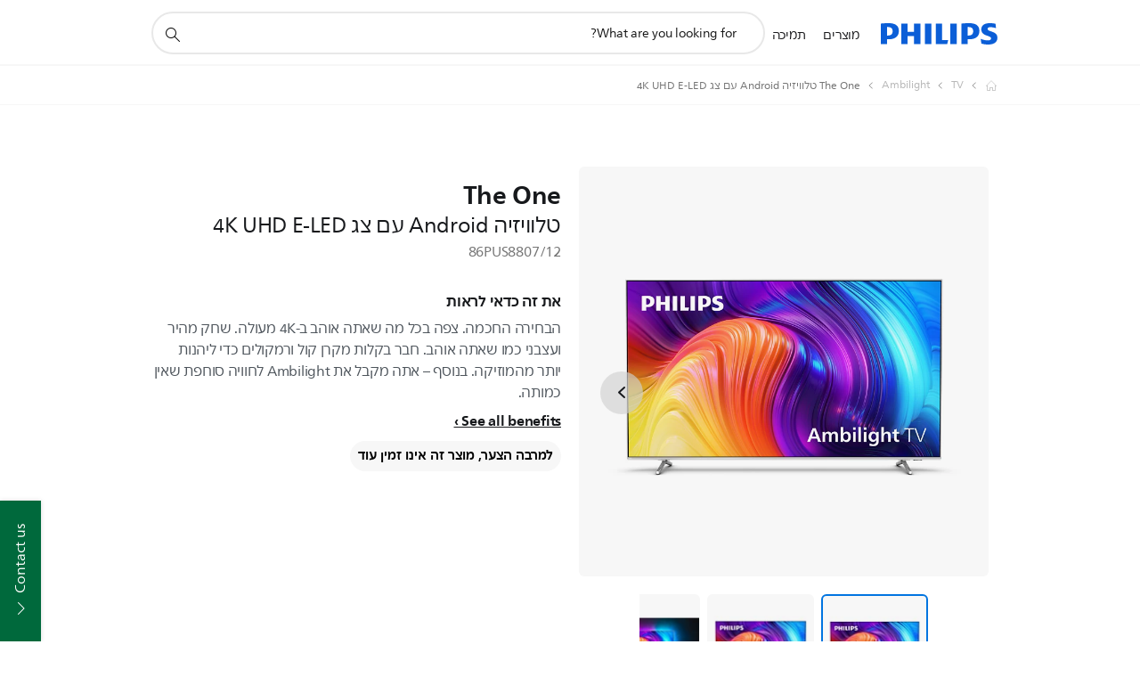

--- FILE ---
content_type: text/html;charset=utf-8
request_url: https://www.philips.co.il/c-p/86PUS8807_12/8800-series-4k-uhd-led-android-tv
body_size: 42901
content:
<!DOCTYPE HTML><html lang="he" dir="rtl" class="no-js non-ie" xmlns:wb="http://open.weibo.com/wb"> <head> <meta charset="utf-8"> <meta name="viewport" content="width=device-width, initial-scale=1"> <script>LUX=function(){function n(){return Date.now?Date.now():+new Date}var r,t=n(),a=window.performance||{},e=a.timing||{activationStart:0,navigationStart:(null===(r=window.LUX)||void 0===r?void 0:r.ns)||t};function i(){return a.now?(r=a.now(),Math.floor(r)):n()-e.navigationStart;var r}(LUX=window.LUX||{}).ac=[],LUX.addData=function(n,r){return LUX.cmd(["addData",n,r])},LUX.cmd=function(n){return LUX.ac.push(n)},LUX.getDebug=function(){return[[t,0,[]]]},LUX.init=function(){return LUX.cmd(["init"])},LUX.mark=function(){for(var n=[],r=0;r<arguments.length;r++)n[r]=arguments[r];if(a.mark)return a.mark.apply(a,n);var t=n[0],e=n[1]||{};void 0===e.startTime&&(e.startTime=i());LUX.cmd(["mark",t,e])},LUX.markLoadTime=function(){return LUX.cmd(["markLoadTime",i()])},LUX.measure=function(){for(var n=[],r=0;r<arguments.length;r++)n[r]=arguments[r];if(a.measure)return a.measure.apply(a,n);var t,e=n[0],o=n[1],u=n[2];t="object"==typeof o?n[1]:{start:o,end:u};t.duration||t.end||(t.end=i());LUX.cmd(["measure",e,t])},LUX.send=function(){return LUX.cmd(["send"])},LUX.ns=t;var o=LUX;return window.LUX_ae=[],window.addEventListener("error",(function(n){window.LUX_ae.push(n)})),o}();</script> <script>!function(){var e=document.cookie.split("; ").find(function(e){return e.startsWith("notice_gdpr_prefs=")});if(e){var t=e.split("=")[1].split(/[,:\s]+/);t.includes("1")&&((n=document.createElement("script")).src="https://cdn.speedcurve.com/js/lux.js?id=33353111",n.async=!0,n.crossOrigin="anonymous",document.head.appendChild(n))}}();</script> <script>LUX.label="Product Detail";</script> <link rel="preconnect" href="https://www.googletagmanager.com"> <link rel="preconnect" href="https://images.philips.com"> <link rel="preconnect" href="https://consent.trustarc.com/"> <link rel="preconnect" href="https://philipselectronicsne.tt.omtrdc.net" crossorigin="use-credentials"> <link rel="preconnect" href="https://www.googleoptimize.com"> <link rel="preload" href="/c-etc/philips/clientlibs/foundation-base/clientlibs-css-rb2014/fonts/neuefrutigerworld-1.20.0-w26/NeueFrutigerWorldW26-Book.woff2" as="font" type="font/woff2" media="(min-width:701px)" crossorigin> <link rel="preload" href="/c-etc/philips/clientlibs/foundation-base/clientlibs-css-rb2014/fonts/neuefrutigerworld-1.20.0-w26/NeueFrutigerWorldW26-Bold.woff2" as="font" type="font/woff2" media="(min-width:701px)" crossorigin> <link rel="preload" href="/c-etc/philips/clientlibs/foundation-base/clientlibs-css-rb2014/fonts/neuefrutigerworld-1.20.0-w26/NeueFrutigerWorldW26-Light.woff2" as="font" type="font/woff2" media="(min-width:701px)" crossorigin> <link rel="preload" href="/c-etc/philips/clientlibs/foundation-base/clientlibs-css-rb2014/fonts/philips-global-icon-font/philips-global-icon-font-v2.8.woff2" as="font" type="font/woff2" crossorigin> <link rel="preload" href="/c-etc/philips/clientlibs/foundation-base/clientlibs-css-rb2014/fonts/philips-global-icon-font/philips-global-icon-font-32-v2.8.woff2" as="font" type="font/woff2" crossorigin> <script> window.dtm=window.dtm || {};
dtm.dnt=false; </script> <title>The One טלוויזיה Android עם צג 4K UHD E-LED 86PUS8807/12 | Philips</title> <meta name="description" content=" - הבחירה החכמה. צפה בכל מה שאתה אוהב ב-4K מעולה. שחק מהיר ועצבני כמו שאתה אוהב. חבר בקלות מקרן קול ורמקולים כדי ליהנות יותר מהמוזיקה. בנוסף – אתה מקבל את Ambilight לחוויה סוחפת שאין כמותה."> <meta name="keywords" content="טלוויזיה, Android, 86PUS8807/12, טלוויזיה Android עם צג 4K UHD E-LED"> <meta name="PHILIPS.CONTEXT.LOCALE" content="he_il"> <meta name="PHILIPS.CONTEXT.CM.ENABLE" content="true"><meta name="PS_CARDTYPE" content="generic"> <meta name="PS_CONTENTTYPE_KEY" content="product"> <meta name="PS_CONTENTTYPE" content="מוצר"> <meta name="PS_FILTER_CONTENTTYPE" content="מוצרים"> <meta name="PS_CONTENTGROUP" content="מוצרים"> <meta name="PS_TITLE" content="The One טלוויזיה Android עם צג 4K UHD E-LED"> <meta name="PS_SUBTITLE" content=""> <meta name="PS_BODYTEXT" content=" - הבחירה החכמה. צפה בכל מה שאתה אוהב ב-4K מעולה. שחק מהיר ועצבני כמו שאתה אוהב. חבר בקלות מקרן קול ורמקולים כדי ליהנות יותר מהמוזיקה. בנוסף – אתה מקבל את Ambilight לחוויה סוחפת שאין כמותה."> <meta name="PS_IMAGE" content="https://images.philips.com/is/image/philipsconsumer/f691b733f3324306848eafb800736556?$pnglarge$"> <meta name="PS_PRODUCT_CONSUMER_STATUS" content="SUPPORT"> <meta name="PS_DTN" content="86PUS8807/12"> <meta name="PS_QUICKLINK_1_LABEL" content="Overview"> <meta name="PS_QUICKLINK_1_LINK" content="https://www.philips.co.il/c-p/86PUS8807_12/8800-series-4k-uhd-led-android-tv"> <meta name="PS_QUICKLINK_2_LABEL" content="Specifications"> <meta name="PS_QUICKLINK_2_LINK" content="https://www.philips.co.il/c-p/86PUS8807_12/8800-series-4k-uhd-led-android-tv/overview#specifications"> <meta name="PS_QUICKLINK_3_LABEL" content="Support"> <meta name="PS_QUICKLINK_3_LINK" content="https://www.philips.co.il/c-p/86PUS8807_12/8800-series-4k-uhd-led-android-tv/support#specifications"> <meta name="PS_GTIN" content="8718863034187"> <meta name="PS_PRODUCT_RANK" content="99"> <meta name="PS_PRODUCT_GROUP" content="ציוד אור-קולי"> <meta name="PS_PRODUCT_CATEGORY" content="טלוויזיה"> <meta name="PS_PRODUCT_SUBCATEGORY" content="Ambilight"> <meta name="PS_PRODUCT_TYPE" content="NORMAL"> <meta name="PS_PRODUCT_VERSIONS" content="טלוויזיה Ambilight תלת-צדדית| תמיכה בפורמטי HDR עיקריים| מנוע P5 Picture עם 120 הרץ| טלוויזיה Android&rlm; 217 ס&quot;מ (86 אינץ')"> <meta name="PS_DATE" content="2022-06-06T00:00:00.000+02:00"> <meta name="PS_PRODUCT_SHOPAVAILABILITY" content="false"> <meta name="PS_PRODUCT_ACCESSORY" content="false"> <meta name="PS_ACCESSORY_CTNS" content=""> <meta name="PS_PRODUCT_SOLD_ON_PHILIPS" content="false"> <meta name="PS_PRODUCT_PROMOTION" content="false"> <meta name="PS_PRODUCT_SHOPDISCOUNT" content="false"> <meta name="PS_SHOP_ENABLED" content="false"> <meta name="PS_PRODUCT_GROUP_ID" content="SOUND_AND_VISION_GR"> <meta name="PS_PRODUCT_CATEGORY_ID" content="TV_CA"> <meta name="PS_PRODUCT_SUBCATEGORY_ID" content="AMBLIGHT_SU"> <meta name="PHILIPS.METRICS.DIVISION" content="CP"> <meta name="PHILIPS.METRICS.SECTION" content="main"> <meta name="PHILIPS.METRICS.COUNTRY" content="il"> <meta name="PHILIPS.METRICS.LANGUAGE" content="he"> <meta name="PHILIPS.METRICS.CATALOGTYPE" content="consumer"> <meta name="PHILIPS.METRICS.PRODUCTGROUP" content="sound_and_vision"> <meta name="PHILIPS.METRICS.PRODUCTCATEGORY" content="tv"> <meta name="PHILIPS.METRICS.PRODUCTSUBCATEGORY" content="android"> <meta name="PHILIPS.METRICS.PRODUCTID" content="86pus8807_12"> <meta name="PHILIPS.METRICS.PAGENAME" content="86pus8807_12:overview"> <meta property="og:title" content="Buy the Philips The One טלוויזיה Android עם צג 4K UHD E-LED 86PUS8807/12 טלוויזיה Android עם צג 4K UHD E-LED"> <meta property="og:description" content="הבחירה החכמה. צפה בכל מה שאתה אוהב ב-4K מעולה. שחק מהיר ועצבני כמו שאתה אוהב. חבר בקלות מקרן קול ורמקולים כדי ליהנות יותר מהמוזיקה. בנוסף – אתה מקבל את Ambilight לחוויה סוחפת שאין כמותה.‎"> <meta property="og:type" content="product"> <meta property="og:url" content="https://www.philips.co.il/c-p/86PUS8807_12/8800-series-4k-uhd-led-android-tv"> <meta property="og:site_name" content="Philips"> <meta property="twitter:label2" content="טלוויזיה"> <meta property="twitter:data2" content="Android"> <script> window.philips = window.philips || {};



philips.context = {
    sector: 'CP',
    isAuthorMode: 'false',
    
    locale: {
        country: 'il',
        language: 'he',
        currency: '',
        code: 'he_IL'
    },
    productCatalog: {
        ctn: '86pus8807/12',
        catalogType: 'consumer',
        productGroup: 'sound_and_vision',
        productCategory: 'tv',
        productSubCategory: 'amblight',
        shopEnabled : 'false',
        price: "''",
        
        inStock: '',
    },
     productCatalogId:
    {
        ctn: '86PUS8807/12',
        groupId: 'SOUND_AND_VISION_GR',
        categoryId: 'TV_CA',
        subcategoryId: 'AMBLIGHT_SU',
    },
    page: {
        section: 'main',
        pageName: '86pus8807/12:overview',
        pageType: 'product_detail',
        pageSubType: 'overview',
        pageDetail: 'NORMAL',
        tags: '',
        infoType: '',
        trackingGroup: 'D2C-WEB-UPF-Product',
    },
    url: {
        repositoryPath: '/content/B2C/he_IL/product-catalog/so/tv/android/86PUS8807_12',
        findSimilarProductsLink: 'https://www.philips.co.il/c-m-so/tv/android/latest',
        
        personalizationUrl:'https://www.philips.co.il/c-p/86PUS8807_12/8800-series-4k-uhd-led-android-tv'
    }
}; </script> <script src="/a1l4rgpa1fx2crzaqh/s3ns3t0g4k288vipw56.js"></script> <script src="/a1l4rgpa1fx2crzaqh/t1l6vgru59xvprnlz0ll.js" defer></script> <link rel="canonical" href="https://www.philips.co.il/c-p/86PUS8807_12/8800-series-4k-uhd-led-android-tv"/> <link rel="apple-touch-icon" href="/c-etc/philips/clientlibs/foundation-base/clientlibs-css/img/favicon/favicon-hd.png"> <link rel="icon" type="image/svg+xml" href="/c-etc/philips/clientlibs/foundation-base/clientlibs-css/img/favicon/favicon.svg"> <link rel="icon" type="image/png" href="/c-etc/philips/clientlibs/foundation-base/clientlibs-css/img/favicon/favicon-192x192.png" sizes="192x192"> <link rel="icon" type="image/png" href="/c-etc/philips/clientlibs/foundation-base/clientlibs-css/img/favicon/favicon-96x96.png" sizes="96x96"> <link rel="icon" type="image/png" href="/c-etc/philips/clientlibs/foundation-base/clientlibs-css/img/favicon/favicon-32x32.png" sizes="32x32"> <link rel="icon" type="image/png" href="/c-etc/philips/clientlibs/foundation-base/clientlibs-css/img/favicon/favicon-16x16.png" sizes="16x16"> <meta name="msapplication-TileColor" content="#ffffff"> <meta name="msapplication-TileImage" content="/etc/philips/clientlibs/foundation-base/clientlibs-css/img/favicon/favicon-hd.png"> <script id="product-schema" data-shoppub-eop="" data-shop="false" type="application/ld+json"> {"@type":"Product","@context":"http://schema.org/","name":"טלוויזיה Android עם צג 4K UHD E-LED","url":"https://www.philips.co.il/c-p/86PUS8807_12/8800-series-4k-uhd-led-android-tv","image":["https://images.philips.com/is/image/philipsconsumer/f691b733f3324306848eafb800736556"],"description":"הבחירה החכמה. צפה בכל מה שאתה אוהב ב-4K מעולה. שחק מהיר ועצבני כמו שאתה אוהב. חבר בקלות מקרן קול ורמקולים כדי ליהנות יותר מהמוזיקה. בנוסף – אתה מקבל את Ambilight לחוויה סוחפת שאין כמותה.","sku":"86PUS8807/12","mpn":"86PUS8807/12","gtin13":"8718863034187","brand":{"@type":"Thing","name":"Philips"}}</script> <script type="text/javascript"> (function(){(function(l,u,C){var O=[],P=[],f={_version:"3.6.0",_config:{classPrefix:"test-",enableClasses:!0,enableJSClass:!0,usePrefixes:!0},_q:[],on:function(e,t){var n=this;setTimeout(function(){t(n[e])},0)},addTest:function(e,t,n){P.push({name:e,fn:t,options:n})},addAsyncTest:function(e){P.push({name:null,fn:e})}},s=function(){};s.prototype=f,s=new s,s.addTest("svg",!!u.createElementNS&&!!u.createElementNS("http://www.w3.org/2000/svg","svg").createSVGRect),s.addTest("localstorage",function(){var e="modernizr";try{return localStorage.setItem(e,e),localStorage.removeItem(e),!0}catch{return!1}});var w=f._config.usePrefixes?" -webkit- -moz- -o- -ms- ".split(" "):["",""];f._prefixes=w;function v(e,t){return typeof e===t}function F(){var e,t,n,r,i,a,o;for(var p in P)if(P.hasOwnProperty(p)){if(e=[],t=P[p],t.name&&(e.push(t.name.toLowerCase()),t.options&&t.options.aliases&&t.options.aliases.length))for(n=0;n<t.options.aliases.length;n++)e.push(t.options.aliases[n].toLowerCase());for(r=v(t.fn,"function")?t.fn():t.fn,i=0;i<e.length;i++)a=e[i],o=a.split("."),o.length===1?s[o[0]]=r:(s[o[0]]&&!(s[o[0]]instanceof Boolean)&&(s[o[0]]=new Boolean(s[o[0]])),s[o[0]][o[1]]=r),O.push((r?"":"no-")+o.join("-"))}}var g=u.documentElement,_=g.nodeName.toLowerCase()==="svg";function A(e){var t=g.className,n=s._config.classPrefix||"";if(_&&(t=t.baseVal),s._config.enableJSClass){var r=new RegExp("(^|\\s)"+n+"no-js(\\s|$)");t=t.replace(r,"$1"+n+"js$2")}s._config.enableClasses&&(t+=" "+n+e.join(" "+n),_?g.className.baseVal=t:g.className=t)}var j="Moz O ms Webkit",L=f._config.usePrefixes?j.toLowerCase().split(" "):[];f._domPrefixes=L;var T;(function(){var e={}.hasOwnProperty;!v(e,"undefined")&&!v(e.call,"undefined")?T=function(t,n){return e.call(t,n)}:T=function(t,n){return n in t&&v(t.constructor.prototype[n],"undefined")}})(),f._l={},f.on=function(e,t){this._l[e]||(this._l[e]=[]),this._l[e].push(t),s.hasOwnProperty(e)&&setTimeout(function(){s._trigger(e,s[e])},0)},f._trigger=function(e,t){if(this._l[e]){var n=this._l[e];setTimeout(function(){var r,i;for(r=0;r<n.length;r++)i=n[r],i(t)},0),delete this._l[e]}};function q(e,t){if(typeof e=="object")for(var n in e)T(e,n)&&q(n,e[n]);else{e=e.toLowerCase();var r=e.split("."),i=s[r[0]];if(r.length==2&&(i=i[r[1]]),typeof i<"u")return s;t=typeof t=="function"?t():t,r.length==1?s[r[0]]=t:(s[r[0]]&&!(s[r[0]]instanceof Boolean)&&(s[r[0]]=new Boolean(s[r[0]])),s[r[0]][r[1]]=t),A([(t&&t!=!1?"":"no-")+r.join("-")]),s._trigger(e,t)}return s}s._q.push(function(){f.addTest=q});function y(){return typeof u.createElement!="function"?u.createElement(arguments[0]):_?u.createElementNS.call(u,"http://www.w3.org/2000/svg",arguments[0]):u.createElement.apply(u,arguments)}s.addTest("canvas",function(){var e=y("canvas");return!!(e.getContext&&e.getContext("2d"))});var k="CSS"in l&&"supports"in l.CSS,G="supportsCSS"in l;s.addTest("supports",k||G);function J(){var e=u.body;return e||(e=y(_?"svg":"body"),e.fake=!0),e}function z(e,t,n,r){var i="modernizr",a,o,p,c,m=y("div"),d=J();if(parseInt(n,10))for(;n--;)p=y("div"),p.id=r?r[n]:i+(n+1),m.appendChild(p);return a=y("style"),a.type="text/css",a.id="s"+i,(d.fake?d:m).appendChild(a),d.appendChild(m),a.styleSheet?a.styleSheet.cssText=e:a.appendChild(u.createTextNode(e)),m.id=i,d.fake&&(d.style.background="",d.style.overflow="hidden",c=g.style.overflow,g.style.overflow="hidden",g.appendChild(d)),o=t(m,e),d.fake?(d.parentNode.removeChild(d),g.style.overflow=c,g.offsetHeight):m.parentNode.removeChild(m),!!o}var V=function(){var e=l.matchMedia||l.msMatchMedia;return e?function(t){var n=e(t);return n&&n.matches||!1}:function(t){var n=!1;return z("@media "+t+" { #modernizr { position: absolute; } }",function(r){n=(l.getComputedStyle?l.getComputedStyle(r,null):r.currentStyle).position=="absolute"}),n}}();f.mq=V;var X=f.testStyles=z;s.addTest("touchevents",function(){return!!("ontouchstart"in l||l.DocumentTouch&&u instanceof DocumentTouch)});var R=f._config.usePrefixes?j.split(" "):[];f._cssomPrefixes=R;function W(e,t){return!!~(""+e).indexOf(t)}function B(e){return e.replace(/([a-z])-([a-z])/g,function(t,n,r){return n+r.toUpperCase()}).replace(/^-/,"")}var N=function(e){var t=w.length,n=l.CSSRule,r;if(typeof n>"u")return C;if(!e)return!1;if(e=e.replace(/^@/,""),r=e.replace(/-/g,"_").toUpperCase()+"_RULE",r in n)return"@"+e;for(var i=0;i<t;i++){var a=w[i],o=a.toUpperCase()+"_"+r;if(o in n)return"@-"+a.toLowerCase()+"-"+e}return!1};f.atRule=N;function H(e,t){return function(){return e.apply(t,arguments)}}function Z(e,t,n){var r;for(var i in e)if(e[i]in t)return n===!1?e[i]:(r=t[e[i]],v(r,"function")?H(r,n||t):r);return!1}var I={elem:y("modernizr")};s._q.push(function(){delete I.elem});var h={style:I.elem.style};s._q.unshift(function(){delete h.style});function U(e){return e.replace(/([A-Z])/g,function(t,n){return"-"+n.toLowerCase()}).replace(/^ms-/,"-ms-")}function K(e,t,n){var r;if("getComputedStyle"in l){r=getComputedStyle.call(l,e,t);var i=l.console;if(r!==null)n&&(r=r.getPropertyValue(n));else if(i){var a=i.error?"error":"log";i[a].call(i,"getComputedStyle returning null, its possible modernizr test results are inaccurate")}}else r=!t&&e.currentStyle&&e.currentStyle[n];return r}function Q(e,t){var n=e.length;if("CSS"in l&&"supports"in l.CSS){for(;n--;)if(l.CSS.supports(U(e[n]),t))return!0;return!1}else if("CSSSupportsRule"in l){for(var r=[];n--;)r.push("("+U(e[n])+":"+t+")");return r=r.join(" or "),z("@supports ("+r+") { #modernizr { position: absolute; } }",function(i){return K(i,null,"position")=="absolute"})}return C}function D(e,t,n,r){if(r=v(r,"undefined")?!1:r,!v(n,"undefined")){var i=Q(e,n);if(!v(i,"undefined"))return i}for(var a,o,p,c,m,d=["modernizr","tspan","samp"];!h.style&&d.length;)a=!0,h.modElem=y(d.shift()),h.style=h.modElem.style;function E(){a&&(delete h.style,delete h.modElem)}for(p=e.length,o=0;o<p;o++)if(c=e[o],m=h.style[c],W(c,"-")&&(c=B(c)),h.style[c]!==C)if(!r&&!v(n,"undefined")){try{h.style[c]=n}catch{}if(h.style[c]!=m)return E(),t=="pfx"?c:!0}else return E(),t=="pfx"?c:!0;return E(),!1}var Y=f.testProp=function(e,t,n){return D([e],C,t,n)};function x(e,t,n,r,i){var a=e.charAt(0).toUpperCase()+e.slice(1),o=(e+" "+R.join(a+" ")+a).split(" ");return v(t,"string")||v(t,"undefined")?D(o,t,r,i):(o=(e+" "+L.join(a+" ")+a).split(" "),Z(o,t,n))}f.testAllProps=x;function S(e,t,n){return x(e,C,C,t,n)}f.testAllProps=S,s.addTest("flexbox",S("flexBasis","1px",!0)),s.addTest("csstransforms",function(){return navigator.userAgent.indexOf("Android 2.")===-1&&S("transform","scale(1)",!0)}),s.addTest("csstransforms3d",function(){return!!S("perspective","1px",!0)}),s.addTest("csstransitions",S("transition","all",!0)),s.addTest("appearance",S("appearance"));var b=f.prefixed=function(e,t,n){return e.indexOf("@")===0?N(e):(e.indexOf("-")!=-1&&(e=B(e)),t?x(e,t,n):x(e,"pfx"))};s.addTest("fullscreen",!!(b("exitFullscreen",u,!1)||b("cancelFullScreen",u,!1))),s.addTest("objectfit",!!b("objectFit"),{aliases:["object-fit"]}),F(),A(O),delete f.addTest,delete f.addAsyncTest;for(var M=0;M<s._q.length;M++)s._q[M]();l.Modernizr=s})(window,document),window.Modernizr.addTest("correctvh",function(){return!navigator.userAgent.match(/(iPad|iPhone);.*CPU.*OS (6|7)_\d/i)}),window.Modernizr.addTest("touch",function(){return window.Modernizr.touchevents}),window.Modernizr.addTest("ipad",function(){return!!navigator.userAgent.match(/iPad/i)}),window.Modernizr.addTest("iphone",function(){return!!navigator.userAgent.match(/iPhone/i)}),window.Modernizr.addTest("ipod",function(){return!!navigator.userAgent.match(/iPod/i)}),window.Modernizr.addTest("ios",function(){return window.Modernizr.ipad||window.Modernizr.ipod||window.Modernizr.iphone}),function(){var l=document.documentElement,u="no-js";window.Modernizr._config.classPrefix&&l.className.indexOf(u)>-1&&(l.className=l.className.replace(u,window.Modernizr._config.classPrefix+"js"))}(),function(){window.sessionStorage&&window.sessionStorage.getItem("philips.hideRecallBanner")==="true"&&document.documentElement.classList.add("pv-hrb")}()})(); </script><link rel="stylesheet" href="/c-etc/designs/b2c-seamless-theme/clientlibs.260119.css" type="text/css"> <link rel="stylesheet" href="/c-etc/designs/b2c-rtl-theme/clientlibs-rtl.250512.css" type="text/css"> <script type="application/json" class="pv-d2c-search__translations"> {"translations":{"d2c-search.more-tab":"עוד","d2c-search.search-empty":"נקה את החיפוש","d2c-search.sort-by-date-asc":"תאריך (סדר עולה)","d2c-search.popular-support-topics-title":"נושאי תמיכה","d2c-search.filter-rating-value":"{0} ויותר","d2c-search.help-banner-title":"אפשר למצוא מוצרים ותמיכה בתחום הבריאות ובתי החולים","d2c-search.suggested-results":"תוצאות מומלצות","TBD":"פריטים שראית לאחרונה","d2c-search.filter-range-max":"מקסימום","d2c-search.sort-by-date-desc":"תאריך (סדר יורד)\n","d2c-search.no-result-for-search":"מצטערים! לא נמצאו תוצאות. ","d2c-search.nmore":"עוד","d2c-search.add-to-cart-btn":"הוסף לעגלה","d2c-search.search-results-for":"תוצאות חיפוש עבור","d2c-search.overall-rating":"דירוג כללי","d2c-search.bundle-discount-label":"הנחת כמות","d2c-search.recently-viewed-title":"פריטים שראית לאחרונה","d2c-search.filter-rating-title":"דירוג על ידי לקוחות","d2c-search.submit-search-box":"בצע חיפוש","d2c-search.sort-by-size-asc":"גודל (סדר עולה)\n","d2c-search.filters-title":"מסננים","d2c-search.sort-by-alphabetical-desc":"אלפביתי (בסדר יורד)\n","d2c-search.sort-by-relevance":"רלבנטיות","d2c-search.filter-price-title":"מחיר","d2c-search.help-banner-desc":"אולטרסאונד, צגים, הדמיה ועוד","d2c-search.sort-by-newest":"החדש ביותר","d2c-search.popular-categories-title":"קטגוריות פופולריות","d2c-search.clear":"מחק","d2c-search.help-suggestions-title":"הצעות","d2c-search.products-tab":"מוצרים","d2c-search-added-to-cart-btn":"נוסף לעגלה","d2c-search.refurbishment-label":"חידוש","d2c-search.sort-by-size-desc":"גודל (סדר יורד)\n","d2c-search.search-box-sitewide":"בכל האתר\n","d2c-search.filter-apply-all":"החל מסננים","d2c-search.what-look-for":"Que recherchez-vous?","d2c-search.try-different-search":"נסה חיפוש אחר","d2c-search.notify-me-btn":"תודיעו לי","d2c-search.sort-by-alphabetical-asc":"אלפביתי (סדר עולה)\n","d2c-search.sort-by-rating":"דירוג","d2c-search.help-banner-cta-text":"מעבר אל Philips.com/healthcare","d2c-search.search-box-label":"חיפוש אתרים","d2c-search.filter-range-min":"מינימום","d2c-search.filter-availability-in-stock":"פריטים שראית לאחרונה","d2c-search.filter-availability-title":"זמינות","d2c-search.help-suggestions-1":"ודא שכל המילים מאויתות כראוי.","d2c-search.help-suggestions-3":"חפש לפי שם מוצר (לדוגמה, Airfryer‏, Sonicare).","d2c-search.help-suggestions-2":"חפש לפי מספר מוצר (לדוגמה, HD9240/90‏, L2BO/00).","d2c-search.added-to-cart-btn":"נוסף לעגלה","d2c-search.help-suggestions-4":"נסה מילות חיפוש שונות.","d2c-search.filter-clear-all":"מחק את המסננים"}} </script></head> <body class="productdetailspage " style=" " data-country="IL" data-language="he" data-locale="he_IL"> <!--<noindex>--> <!-- HEADER SECTION START --> <div class="genericheaderpage basepage page"><div class="header n02v3-header-a n02v3-header component-base"> <header class="p-n02v3 p-layout-row p-n02v3__hamburger--close
     
     
    default pv-padding-block-end--m
     
     p-n02v3__contextual 
     
     
     
    p-n02v3--b2c
    p-n02v3--show-search-field
    
     "
        data-n25="false"
        data-n25-mobile="false"
        data-flyout-links="{&quot;myProducts&quot;:&quot;https://www.philips.co.il/myphilips/register-product#tab\u003dall-my-products&quot;,&quot;registerProduct&quot;:&quot;https://www.philips.co.il/myphilips/register-product?ctn\u003d86PUS8807/12\u0026cl\u003dpdp&quot;,&quot;myDashboard&quot;:&quot;#&quot;,&quot;login&quot;:&quot;https://www.philips.co.il/myphilips/login#tab\u003dlog-in&quot;,&quot;myAccount&quot;:&quot;https://www.philips.co.il/myphilips/register-product#tab\u003duser&quot;,&quot;signUp&quot;:&quot;https://www.philips.co.il/myphilips/login#tab\u003dsign-up&quot;}"
        data-is-fixed-height="true"
        data-is-stock-indicator = "inherit"
        data-stock-market=""
        data-stock-indicator-api = "https://tools.eurolandir.com/tools/pricefeed/xmlirmultiiso5.aspx?companyid=2522"
        data-shop-site=""> <div class="p-n02v3__top-banner" data-shop-error-message="Due to scheduled maintenance, it's not possible to make purchases now. Please check back in a few hours.
"> <div class="geodetectionbar tc53-geo-detection-bar"> <div class="p-tc53-geo-detection-bar" data-current-page-path='/content/B2C/he_IL/product-catalog/so/tv/android/86PUS8807_12'> <script type="text/x-handlebars-template" data-template="tc53-geo-detection-bar-template"> <div class="p-notification-bar p-navigation" > <span class="p-text p-direction-ltr"> <label class="p-label" >This page is also available in</label> <a  data-track-type="track-conversion" data-track-name="interaction"  data-track-description="link:geo_detection" class="p-anchor-geobar" href="{{url}}">{{urlLinkName}}</a> </span> <button class="p-close p-square p-inverted p-icon-close p-small" aria-label="סגור"></button> </div> </script> </div> </div> </div> <div class="p-n02v3__inner"> <div class="p-layout-inner"> <div class="p-n02v3__shape"> <a href='https://www.philips.co.il/' title="דף הבית" class="p-n02v3__shapelink"> <div class="p-n02v3__shape-wrapper"> <svg width="131" height="24" viewBox="0 0 131 24" fill="none" xmlns="http://www.w3.org/2000/svg"> <path d="M44.4019 0.480751V23.5192H37.3709V14.4601H30.0545V23.5192H23.0235V0.480751H30.0545V9.63756H37.3709V0.480751H44.4019ZM68.8676 18.892V0.480751H61.8366V23.5192H74.5465L75.6056 18.892H68.8601H68.8676ZM56.6385 0.480751H49.6075V23.5192H56.6385V0.480751ZM85.1455 0.480751H78.1145V23.5192H85.1455V0.480751ZM119.82 6.36244C119.82 5.10798 121.074 4.52958 123.095 4.52958C125.311 4.52958 127.715 5.01033 129.36 5.68639L128.781 0.676056C126.948 0.292958 125.311 0 122.329 0C116.65 0 112.789 2.2385 112.789 6.94085C112.789 15.0385 123.771 13.4009 123.771 17.1568C123.771 18.5991 122.712 19.3728 120.113 19.3728C117.799 19.3728 114.238 18.5991 112.12 17.5399L112.894 22.8432C115.012 23.6169 117.904 24 120.218 24C126.092 24 130.907 22.0695 130.907 16.2854C130.907 8.5784 119.827 10.0207 119.827 6.35493L119.82 6.36244ZM110.67 8.77371C110.67 14.6554 106.524 18.0282 99.9812 18.0282H97.4798V23.5192H90.4488V0.480751C92.8601 0.187794 96.2254 0 99.0197 0C106.246 0 110.678 2.31361 110.678 8.77371H110.67ZM103.737 8.87136C103.737 5.97934 102.1 4.34178 98.6291 4.34178C98.2685 4.34178 97.8854 4.34178 97.4723 4.36432V13.8817H98.6291C102.287 13.8817 103.737 11.861 103.737 8.87136ZM20.2291 8.77371C20.2291 14.6554 16.0901 18.0282 9.53991 18.0282H7.0385V23.5192H0V0.480751C2.41127 0.187794 5.77653 0 8.57089 0C15.7972 0 20.2216 2.31361 20.2216 8.77371H20.2291ZM13.2883 8.87136C13.2883 5.97934 11.6507 4.34178 8.18779 4.34178C7.82723 4.34178 7.44413 4.34178 7.03099 4.36432V13.8817H8.18779C11.846 13.8817 13.2883 11.861 13.2883 8.87136Z" fill="#0B5ED7"/> </svg> </div> </a> </div> </div> <nav class="p-n02v3__menu"> <div class="p-n02v3__mobiletopbg" aria-hidden="true"></div> <div class="p-n02v3__mobilebottombg" aria-hidden="true"></div> <div class="p-n02v3__m1bg"> <div class="p-n02v3__mwrap"> <div class="p-n02v3__m1title"></div> <ul class="p-n02v3__m1"> <li class="p-n02v3__mli p-n02v3__products p-m-1
                                
                                "> <a href="#" class="p-n02v3__mlink" data-track-type="track-nav-nena" data-track-compid="n02v3" data-track-navid="header" data-track-navdest="consumer:מוצרים"> <span class="p-n02v3__m1item pv-heading pv-body--s pv-bold">מוצרים</span> </a> <div class="p-n02v3__m2bg p-n02v3__miconbg p-n02v3__m2bg--products p-n02v3__mbg--hidden
                                    p-n02v3__contextual--mgbg"> <div class="p-n02v3__mwrap"> <div class="p-n02v3__mtitle"> <div class="p-n02v3__mback">Main menu</div> <div class="p-n02v3__listtitle "> <div class="p-n02v3__mclose"><button class="p-icon-close" arial-label="Main menu" ></button></div> <div class="pv-heading pv-body--m pv-bold">מוצרים</div> </div> </div> <ul class="p-n02v3__m2 p-n02v3__micon"> <li class="p-n02v3__mli p-m-1-1 p-n02v3__group
                                                        p-n02v3__contextual--mgliactive"> <a href="#" class="p-n02v3__mlink" data-track-type="track-nav-nena" data-track-compid="n02v3" data-track-navid="header" data-track-navdest="consumer:מוצרים:סאונד_וטלוויזיה"> <span class="p-icon-sound-and-vision--32 p-n02v3__m2icon"></span> <span class="pv-heading pv-body--s pv-bold p-n02v3__m2text">סאונד וטלוויזיה</span> </a> <div class="p-n02v3__m3bg p-n02v3__mflyout p-n02v3__mbg--hidden
                                                            p-n02v3__contextual--mbg" data-bg-level="3"> <div class="p-n02v3__mwrap"> <div class="p-n02v3__mtitle p-n02v3__t--col14"> <div class="p-n02v3__mback">Main menu</div> <div class="p-n02v3__listtitle "> <div class="p-n02v3__mclose"><button class="p-icon-close"
                                                                                                        arial-label="Main menu"></button></div> <div class="pv-heading pv-body--m pv-bold">סאונד וטלוויזיה</div> </div> </div> <ul class="p-n02v3__m3 p-n02v3__m--col14"> <li class="p-n02v3__mli p-n02v3__mli--subgroup p-m-1-1-1
                    p-n02v3__contextual--mliactive"> <a href='#' class="p-n02v3__mlink"><span class="pv-heading pv-body--s">טלוויזיה, צגים ווידאו</span></a> <div class="p-n02v3__m4bg
                        p-n02v3__contextual--mbg" data-bg-level="4"> <div class="p-n02v3__mwrap"> <div class="p-n02v3__mtitle p-n02v3__t--col34"> <div class="p-n02v3__mback">סאונד וטלוויזיה</div> <div class="p-n02v3__listtitle "> <div class="p-n02v3__mclose"><button class="p-icon-close"
                                                                       arial-label="חזרה"></button></div> <div class="pv-heading pv-body--m pv-bold">טלוויזיה, צגים ווידאו</div> </div> </div> <ul class="p-n02v3__m4
            p-n02v3__m--col24
            "> <li class="p-n02v3__mli p-n02v3__mli--cat p-m-1-1-1-1
            p-n02v3__contextual--mliactive "> <a target="" href='https://www.philips.co.il/c-m-so/tv' class="p-n02v3__mlink " data-track-type="track-nav-nena" data-track-compid="n02v3" data-track-navid="header" data-track-navdest="consumer:מוצרים:so:סאונד_וטלוויזיה:טלוויזיה,_צגים_ווידאו:"> <span class="pv-heading pv-body--s"> TV </span> </a> <div class="p-n02v3__m5bg p-n02v3__mbg--hidden p-l-hidden
                    p-n02v3__contextual--mbg p-contextual-menu-active" data-bg-level="5"> <div class="p-n02v3__mwrap"> <div class="p-n02v3__mtitle p-n02v3__t--col44"> <div class="p-n02v3__mback">חזרה</div> <div class="p-n02v3__listtitle "> <div class="p-n02v3__mclose"> <button class="p-icon-close"
                                    arial-label="חזרה"></button> </div> <div class="pv-heading pv-body--m pv-bold">TV</div> </div> </div> <ul class="p-n02v3__m5 p-n02v3__m--col44"> <li class="p-n02v3__mli p-m-1-1-1-1-1
                                     p-n02v3__contextual--mlastli"> <a href="https://www.philips.co.il/c-m-so/tv/null/latest" class="p-n02v3__mlink p-n02v3__mlink--no-childs" data-track-type="track-nav-nena" data-track-compid="n02v3" data-track-navid="header" data-track-navdest="consumer:מוצרים:::טלוויזיות_qled"> <span class="pv-heading pv-body--s">טלוויזיות QLED</span> </a> </li> <li class="p-n02v3__mli p-m-1-1-1-1-2
                                     p-n02v3__contextual--mlastli"> <a href="https://www.philips.co.il/c-m-so/tv/ambilight/latest" class="p-n02v3__mlink p-n02v3__mlink--no-childs" data-track-type="track-nav-nena" data-track-compid="n02v3" data-track-navid="header" data-track-navdest="consumer:מוצרים:::ambilight"> <span class="pv-heading pv-body--s">Ambilight</span> </a> </li> <li class="p-n02v3__mli p-m-1-1-1-1-3
                                     p-n02v3__contextual--mlastli"> <a href="https://www.philips.co.il/c-m-so/tv/oled-plus/latest" class="p-n02v3__mlink p-n02v3__mlink--no-childs" data-track-type="track-nav-nena" data-track-compid="n02v3" data-track-navid="header" data-track-navdest="consumer:מוצרים:::oled+‎"> <span class="pv-heading pv-body--s">OLED+‎</span> </a> </li> <li class="p-n02v3__mli p-m-1-1-1-1-4
                                     p-n02v3__contextual--mlastli"> <a href="https://www.philips.co.il/c-m-so/tv/oled/latest" class="p-n02v3__mlink p-n02v3__mlink--no-childs" data-track-type="track-nav-nena" data-track-compid="n02v3" data-track-navid="header" data-track-navdest="consumer:מוצרים:::oled"> <span class="pv-heading pv-body--s">OLED</span> </a> </li> <li class="p-n02v3__mli p-m-1-1-1-1-5
                                     p-n02v3__contextual--mlastli"> <a href="https://www.philips.co.il/c-m-so/tv/smart-tv/latest" class="p-n02v3__mlink p-n02v3__mlink--no-childs" data-track-type="track-nav-nena" data-track-compid="n02v3" data-track-navid="header" data-track-navdest="consumer:מוצרים:::smart_tv"> <span class="pv-heading pv-body--s">Smart TV</span> </a> </li> <li class="p-n02v3__mli p-m-1-1-1-1-6
                                     p-n02v3__contextual--mlastli"> <a href="https://www.philips.co.il/c-m-so/tv/4k-ultra-hd/latest" class="p-n02v3__mlink p-n02v3__mlink--no-childs" data-track-type="track-nav-nena" data-track-compid="n02v3" data-track-navid="header" data-track-navdest="consumer:מוצרים:::4k_ultra_hd"> <span class="pv-heading pv-body--s">4K Ultra HD</span> </a> </li> <li class="p-n02v3__mli p-m-1-1-1-1-7
                                     p-n02v3__contextual--mlastli"> <a href="https://www.philips.co.il/c-m-so/tv/led/latest" class="p-n02v3__mlink p-n02v3__mlink--no-childs" data-track-type="track-nav-nena" data-track-compid="n02v3" data-track-navid="header" data-track-navdest="consumer:מוצרים:::led"> <span class="pv-heading pv-body--s">LED</span> </a> </li> <li class="p-n02v3__mli p-m-1-1-1-1-8
                                    p-n02v3__contextual--mliactive p-n02v3__contextual--mlastli"> <a href="https://www.philips.co.il/c-m-so/tv/android/latest" class="p-n02v3__mlink p-n02v3__mlink--no-childs" data-track-type="track-nav-nena" data-track-compid="n02v3" data-track-navid="header" data-track-navdest="consumer:מוצרים:::android"> <span class="pv-heading pv-body--s">Android</span> </a> </li> <li class="p-n02v3__mli p-m-1-1-1-1-9
                                     p-n02v3__contextual--mlastli"> <a href="https://www.philips.co.il/c-m-so/tv/google-tv/latest" class="p-n02v3__mlink p-n02v3__mlink--no-childs" data-track-type="track-nav-nena" data-track-compid="n02v3" data-track-navid="header" data-track-navdest="consumer:מוצרים:::google_tv"> <span class="pv-heading pv-body--s">Google TV</span> </a> </li> <li class="p-n02v3__mli p-m-1-1-1-1-10
                                     p-n02v3__contextual--mlastli"> <a href="https://www.philips.co.il/c-m-so/tv/qled-tv/latest" class="p-n02v3__mlink p-n02v3__mlink--no-childs" data-track-type="track-nav-nena" data-track-compid="n02v3" data-track-navid="header" data-track-navdest="consumer:מוצרים:::טלוויזיות_qled"> <span class="pv-heading pv-body--s">טלוויזיות QLED</span> </a> </li> <li class="p-n02v3__mli p-m-1-1-1-1-11
                                     p-n02v3__contextual--mlastli"> <a href="https://www.philips.co.il/c-m-so/tv/latest" class="p-n02v3__mlink p-n02v3__mlink--no-childs" data-track-type="track-nav-nena" data-track-compid="n02v3" data-track-navid="header" data-track-navdest="consumer:מוצרים:::כל_tv"> <span class="pv-heading pv-body--s">כל TV</span> </a> </li> </ul> </div> </div> </li> <li class="p-n02v3__mli p-n02v3__mli--cat p-m-1-1-1-2
             "> <a target="" href='https://www.philips.co.il/c-m-so/monitors' class="p-n02v3__mlink p-n02v3__mlink--no-childs" data-track-type="track-nav-nena" data-track-compid="n02v3" data-track-navid="header" data-track-navdest="consumer:מוצרים:so:סאונד_וטלוויזיה:טלוויזיה,_צגים_ווידאו:"> <span class="pv-heading pv-body--s"> צגי מחשב </span> </a> </li> <li class="p-n02v3__mli p-n02v3__mli--cat p-m-1-1-1-3
             "> <a target="" href='https://www.philips.co.il/c-m-so/projectors' class="p-n02v3__mlink p-n02v3__mlink--no-childs" data-track-type="track-nav-nena" data-track-compid="n02v3" data-track-navid="header" data-track-navdest="consumer:מוצרים:so:סאונד_וטלוויזיה:טלוויזיה,_צגים_ווידאו:"> <span class="pv-heading pv-body--s"> מקרנים </span> </a> </li> </ul> </div> </div> </li> <li class="p-n02v3__mli p-n02v3__mli--subgroup p-m-1-1-2
                    "> <a href='#' class="p-n02v3__mlink"><span class="pv-heading pv-body--s">Audio</span></a> <div class="p-n02v3__m4bg
                        " data-bg-level="4"> <div class="p-n02v3__mwrap"> <div class="p-n02v3__mtitle p-n02v3__t--col34"> <div class="p-n02v3__mback">סאונד וטלוויזיה</div> <div class="p-n02v3__listtitle "> <div class="p-n02v3__mclose"><button class="p-icon-close"
                                                                       arial-label="חזרה"></button></div> <div class="pv-heading pv-body--m pv-bold">Audio</div> </div> </div> <ul class="p-n02v3__m4
            p-n02v3__m--col24
            "> <li class="p-n02v3__mli p-n02v3__mli--cat p-m-1-1-2-1
             "> <a target="" href='https://www.philips.co.il/c-m-so/home-audio' class="p-n02v3__mlink p-n02v3__mlink--no-childs" data-track-type="track-nav-nena" data-track-compid="n02v3" data-track-navid="header" data-track-navdest="consumer:מוצרים:so:סאונד_וטלוויזיה:audio:"> <span class="pv-heading pv-body--s"> Home audio </span> </a> </li> </ul> </div> </div> </li> <li class="p-n02v3__mli p-n02v3__mli--subgroup p-m-1-1-3
                    "> <a href='#' class="p-n02v3__mlink"><span class="pv-heading pv-body--s">תקשורת</span></a> <div class="p-n02v3__m4bg
                        " data-bg-level="4"> <div class="p-n02v3__mwrap"> <div class="p-n02v3__mtitle p-n02v3__t--col34"> <div class="p-n02v3__mback">סאונד וטלוויזיה</div> <div class="p-n02v3__listtitle "> <div class="p-n02v3__mclose"><button class="p-icon-close"
                                                                       arial-label="חזרה"></button></div> <div class="pv-heading pv-body--m pv-bold">תקשורת</div> </div> </div> <ul class="p-n02v3__m4
            p-n02v3__m--col24
            "> <li class="p-n02v3__mli p-n02v3__mli--cat p-m-1-1-3-1
             "> <a target="" href='https://www.philips.co.il/c-m-so/mobile-tablets' class="p-n02v3__mlink p-n02v3__mlink--no-childs" data-track-type="track-nav-nena" data-track-compid="n02v3" data-track-navid="header" data-track-navdest="consumer:מוצרים:so:סאונד_וטלוויזיה:תקשורת:"> <span class="pv-heading pv-body--s"> Mobile & tablets </span> </a> </li> <li class="p-n02v3__mli p-n02v3__mli--cat p-m-1-1-3-2
             "> <a target="" href='https://www.philips.co.il/c-m-so/landline-phones' class="p-n02v3__mlink p-n02v3__mlink--no-childs" data-track-type="track-nav-nena" data-track-compid="n02v3" data-track-navid="header" data-track-navdest="consumer:מוצרים:so:סאונד_וטלוויזיה:תקשורת:"> <span class="pv-heading pv-body--s"> Landline phones </span> </a> </li> </ul> </div> </div> </li> <li class="p-n02v3__mli p-n02v3__mli--subgroup p-m-1-1-4
                    "> <a href='#' class="p-n02v3__mlink"><span class="pv-heading pv-body--s">אביזרים</span></a> <div class="p-n02v3__m4bg
                        " data-bg-level="4"> <div class="p-n02v3__mwrap"> <div class="p-n02v3__mtitle p-n02v3__t--col34"> <div class="p-n02v3__mback">סאונד וטלוויזיה</div> <div class="p-n02v3__listtitle "> <div class="p-n02v3__mclose"><button class="p-icon-close"
                                                                       arial-label="חזרה"></button></div> <div class="pv-heading pv-body--m pv-bold">אביזרים</div> </div> </div> <ul class="p-n02v3__m4
            p-n02v3__m--col24
            "> <li class="p-n02v3__mli p-n02v3__mli--cat p-m-1-1-4-1
             "> <a target="" href='https://www.philips.co.il/c-m-so/cables-connectivity' class="p-n02v3__mlink p-n02v3__mlink--no-childs" data-track-type="track-nav-nena" data-track-compid="n02v3" data-track-navid="header" data-track-navdest="consumer:מוצרים:so:סאונד_וטלוויזיה:אביזרים:"> <span class="pv-heading pv-body--s"> Cables & connectivity </span> </a> </li> <li class="p-n02v3__mli p-n02v3__mli--cat p-m-1-1-4-2
             "> <a target="" href='https://www.philips.co.il/c-m-so/mobile-accessories' class="p-n02v3__mlink p-n02v3__mlink--no-childs" data-track-type="track-nav-nena" data-track-compid="n02v3" data-track-navid="header" data-track-navdest="consumer:מוצרים:so:סאונד_וטלוויזיה:אביזרים:"> <span class="pv-heading pv-body--s"> Mobile accessories </span> </a> </li> <li class="p-n02v3__mli p-n02v3__mli--cat p-m-1-1-4-3
             "> <a target="" href='https://www.philips.co.il/c-m-so/computer-accessories' class="p-n02v3__mlink p-n02v3__mlink--no-childs" data-track-type="track-nav-nena" data-track-compid="n02v3" data-track-navid="header" data-track-navdest="consumer:מוצרים:so:סאונד_וטלוויזיה:אביזרים:"> <span class="pv-heading pv-body--s"> אבזרי מחשב </span> </a> </li> </ul> </div> </div> </li> </ul> </div> </div> </li> <li class="p-n02v3__mli p-m-1-2 p-n02v3__group
                                                        "> <a href="#" class="p-n02v3__mlink" data-track-type="track-nav-nena" data-track-compid="n02v3" data-track-navid="header" data-track-navdest="consumer:מוצרים:טיפוח_אישי"> <span class="p-icon-personalcare--32 p-n02v3__m2icon"></span> <span class="pv-heading pv-body--s pv-bold p-n02v3__m2text">טיפוח אישי</span> </a> <div class="p-n02v3__m3bg p-n02v3__mflyout p-n02v3__mbg--hidden
                                                            " data-bg-level="3"> <div class="p-n02v3__mwrap"> <div class="p-n02v3__mtitle p-n02v3__t--col14"> <div class="p-n02v3__mback">Main menu</div> <div class="p-n02v3__listtitle "> <div class="p-n02v3__mclose"><button class="p-icon-close"
                                                                                                        arial-label="Main menu"></button></div> <div class="pv-heading pv-body--m pv-bold">טיפוח אישי</div> </div> </div> <ul class="p-n02v3__m3 p-n02v3__m--col14"> <li class="p-n02v3__mli p-n02v3__mli--subgroup p-m-1-2-1
                    "> <a href='#' class="p-n02v3__mlink"><span class="pv-heading pv-body--s">גברים</span></a> <div class="p-n02v3__m4bg
                        " data-bg-level="4"> <div class="p-n02v3__mwrap"> <div class="p-n02v3__mtitle p-n02v3__t--col34"> <div class="p-n02v3__mback">טיפוח אישי</div> <div class="p-n02v3__listtitle "> <div class="p-n02v3__mclose"><button class="p-icon-close"
                                                                       arial-label="חזרה"></button></div> <div class="pv-heading pv-body--m pv-bold">גברים</div> </div> </div> <ul class="p-n02v3__m4
            p-n02v3__m--col24
            "> <li class="p-n02v3__mli p-n02v3__mli--cat p-m-1-2-1-1
             "> <a target="" href='https://www.philips.co.il/c-e/pe/mens-grooming-welcome.html' class="p-n02v3__mlink p-n02v3__mlink--no-childs" data-track-type="track-nav-nena" data-track-compid="n02v3" data-track-navid="header" data-track-navdest="consumer:מוצרים:pe:טיפוח_אישי:גברים:mens-grooming-nav"> <span class="pv-heading pv-body--s"> טיפוח גבר </span> </a> </li> <li class="p-n02v3__mli p-n02v3__mli--cat p-m-1-2-1-2
             "> <a target="" href='https://www.philips.co.il/c-m-pe/face-shavers' class="p-n02v3__mlink p-n02v3__mlink--no-childs" data-track-type="track-nav-nena" data-track-compid="n02v3" data-track-navid="header" data-track-navdest="consumer:מוצרים:pe:טיפוח_אישי:גברים:"> <span class="pv-heading pv-body--s"> מכונות גילוח </span> </a> </li> <li class="p-n02v3__mli p-n02v3__mli--cat p-m-1-2-1-3
             "> <a target="" href='https://www.philips.co.il/c-m-pe/oneblade-trim-edge-and-shave' class="p-n02v3__mlink p-n02v3__mlink--no-childs" data-track-type="track-nav-nena" data-track-compid="n02v3" data-track-navid="header" data-track-navdest="consumer:מוצרים:pe:טיפוח_אישי:גברים:"> <span class="pv-heading pv-body--s"> OneBlade - לקצר, לעצב ולגלח </span> </a> </li> <li class="p-n02v3__mli p-n02v3__mli--cat p-m-1-2-1-4
             "> <a target="" href='https://www.philips.co.il/c-e/pe/face-stylers-and-grooming/vacuum-beard-trimmer.html' class="p-n02v3__mlink p-n02v3__mlink--no-childs" data-track-type="track-nav-nena" data-track-compid="n02v3" data-track-navid="header" data-track-navdest="consumer:מוצרים:pe:טיפוח_אישי:גברים:face-stylers-nav"> <span class="pv-heading pv-body--s"> מעצבי זקן </span> </a> </li> <li class="p-n02v3__mli p-n02v3__mli--cat p-m-1-2-1-5
             "> <a target="" href='https://www.philips.co.il/c-e/pe/face-stylers-and-grooming/multigroomer.html' class="p-n02v3__mlink p-n02v3__mlink--no-childs" data-track-type="track-nav-nena" data-track-compid="n02v3" data-track-navid="header" data-track-navdest="consumer:מוצרים:pe:טיפוח_אישי:גברים:multigroomer-nav"> <span class="pv-heading pv-body--s"> ערכת טיפוח - מולטיגרום </span> </a> </li> <li class="p-n02v3__mli p-n02v3__mli--cat p-m-1-2-1-6
             "> <a target="" href='https://www.philips.co.il/c-e/pe/face-stylers-and-grooming/nose-trimmer.html' class="p-n02v3__mlink p-n02v3__mlink--no-childs" data-track-type="track-nav-nena" data-track-compid="n02v3" data-track-navid="header" data-track-navdest="consumer:מוצרים:pe:טיפוח_אישי:גברים:nose-trimmer-nav"> <span class="pv-heading pv-body--s"> קוצצי שיער מהאף </span> </a> </li> <li class="p-n02v3__mli p-n02v3__mli--cat p-m-1-2-1-7
             "> <a target="" href='https://www.philips.co.il/c-m-pe/hair-clippers' class="p-n02v3__mlink p-n02v3__mlink--no-childs" data-track-type="track-nav-nena" data-track-compid="n02v3" data-track-navid="header" data-track-navdest="consumer:מוצרים:pe:טיפוח_אישי:גברים:"> <span class="pv-heading pv-body--s"> מכונת תספורת </span> </a> </li> <li class="p-n02v3__mli p-n02v3__mli--cat p-m-1-2-1-8
             "> <a target="" href='https://www.philips.co.il/c-m-pe/body-groomers' class="p-n02v3__mlink p-n02v3__mlink--no-childs" data-track-type="track-nav-nena" data-track-compid="n02v3" data-track-navid="header" data-track-navdest="consumer:מוצרים:pe:טיפוח_אישי:גברים:"> <span class="pv-heading pv-body--s"> טיפוח גוף </span> </a> </li> </ul> </div> </div> </li> <li class="p-n02v3__mli p-n02v3__mli--subgroup p-m-1-2-2
                    "> <a href='#' class="p-n02v3__mlink"><span class="pv-heading pv-body--s">נשים</span></a> <div class="p-n02v3__m4bg
                        " data-bg-level="4"> <div class="p-n02v3__mwrap"> <div class="p-n02v3__mtitle p-n02v3__t--col34"> <div class="p-n02v3__mback">טיפוח אישי</div> <div class="p-n02v3__listtitle "> <div class="p-n02v3__mclose"><button class="p-icon-close"
                                                                       arial-label="חזרה"></button></div> <div class="pv-heading pv-body--m pv-bold">נשים</div> </div> </div> <ul class="p-n02v3__m4
            p-n02v3__m--col24
            "> <li class="p-n02v3__mli p-n02v3__mli--cat p-m-1-2-2-1
             "> <a target="" href='https://www.philips.co.il/c-e/pe/beauty.html' class="p-n02v3__mlink p-n02v3__mlink--no-childs" data-track-type="track-nav-nena" data-track-compid="n02v3" data-track-navid="header" data-track-navdest="consumer:מוצרים:pe:טיפוח_אישי:נשים:hair-removal-prestige-nav"> <span class="pv-heading pv-body--s"> הסרת שיער - Prestige </span> </a> </li> <li class="p-n02v3__mli p-n02v3__mli--cat p-m-1-2-2-2
             "> <a target="" href='https://www.philips.co.il/c-m-pe/hair-removal' class="p-n02v3__mlink p-n02v3__mlink--no-childs" data-track-type="track-nav-nena" data-track-compid="n02v3" data-track-navid="header" data-track-navdest="consumer:מוצרים:pe:טיפוח_אישי:נשים:hair-removal-nav"> <span class="pv-heading pv-body--s"> הסרת שיער - Advanced </span> </a> </li> <li class="p-n02v3__mli p-n02v3__mli--cat p-m-1-2-2-3
             "> <a target="" href='https://www.philips.co.il/c-m-pe/haircare' class="p-n02v3__mlink p-n02v3__mlink--no-childs" data-track-type="track-nav-nena" data-track-compid="n02v3" data-track-navid="header" data-track-navdest="consumer:מוצרים:pe:טיפוח_אישי:נשים:"> <span class="pv-heading pv-body--s"> טיפוח שיער </span> </a> </li> </ul> </div> </div> </li> <li class="p-n02v3__mli p-n02v3__mli--subgroup p-m-1-2-3
                    "> <a href='#' class="p-n02v3__mlink"><span class="pv-heading pv-body--s">בריאות הפה</span></a> <div class="p-n02v3__m4bg
                        " data-bg-level="4"> <div class="p-n02v3__mwrap"> <div class="p-n02v3__mtitle p-n02v3__t--col34"> <div class="p-n02v3__mback">טיפוח אישי</div> <div class="p-n02v3__listtitle "> <div class="p-n02v3__mclose"><button class="p-icon-close"
                                                                       arial-label="חזרה"></button></div> <div class="pv-heading pv-body--m pv-bold">בריאות הפה</div> </div> </div> <ul class="p-n02v3__m4
            p-n02v3__m--col24
            "> <li class="p-n02v3__mli p-n02v3__mli--cat p-m-1-2-3-1
             "> <a target="" href='https://www.philips.co.il/c-m-pe/electric-toothbrushes' class="p-n02v3__mlink p-n02v3__mlink--no-childs" data-track-type="track-nav-nena" data-track-compid="n02v3" data-track-navid="header" data-track-navdest="consumer:מוצרים:pe:טיפוח_אישי:בריאות_הפה:electronictoothbrushes-nav"> <span class="pv-heading pv-body--s"> מברשות שיניים חשמליות </span> </a> </li> <li class="p-n02v3__mli p-n02v3__mli--cat p-m-1-2-3-2
             "> <a target="" href='https://www.philips.co.il/c-m-pe/toothbrush-heads' class="p-n02v3__mlink p-n02v3__mlink--no-childs" data-track-type="track-nav-nena" data-track-compid="n02v3" data-track-navid="header" data-track-navdest="consumer:מוצרים:pe:טיפוח_אישי:בריאות_הפה:electronictoothbrushheads-nav"> <span class="pv-heading pv-body--s"> ראשי מברשות שיניים חשמליות </span> </a> </li> </ul> </div> </div> </li> <li class="p-n02v3__mli p-n02v3__mli--subgroup p-m-1-2-4
                    "> <a href='#' class="p-n02v3__mlink"><span class="pv-heading pv-body--s">הסרת שיער</span></a> <div class="p-n02v3__m4bg
                        " data-bg-level="4"> <div class="p-n02v3__mwrap"> <div class="p-n02v3__mtitle p-n02v3__t--col34"> <div class="p-n02v3__mback">טיפוח אישי</div> <div class="p-n02v3__listtitle "> <div class="p-n02v3__mclose"><button class="p-icon-close"
                                                                       arial-label="חזרה"></button></div> <div class="pv-heading pv-body--m pv-bold">הסרת שיער</div> </div> </div> <ul class="p-n02v3__m4
            p-n02v3__m--col24
            "> <li class="p-n02v3__mli p-n02v3__mli--cat p-m-1-2-4-1
             "> <a target="" href='https://www.philips.co.il/c-p/BRI945_00/lumea-ipl-8000-series-ipl-hair-removal-device-with-senseiq' class="p-n02v3__mlink p-n02v3__mlink--no-childs" data-track-type="track-nav-nena" data-track-compid="n02v3" data-track-navid="header" data-track-navdest="consumer:מוצרים:pe:טיפוח_אישי:הסרת_שיער:philips-lumea-ipl-nav"> <span class="pv-heading pv-body--s"> Philips Lumea IPL </span> </a> </li> </ul> </div> </div> </li> </ul> </div> </div> </li> <li class="p-n02v3__mli p-m-1-3 p-n02v3__group
                                                        "> <a href="#" class="p-n02v3__mlink" data-track-type="track-nav-nena" data-track-compid="n02v3" data-track-navid="header" data-track-navdest="consumer:מוצרים:אוונט"> <span class="p-icon-mcc--32 p-n02v3__m2icon"></span> <span class="pv-heading pv-body--s pv-bold p-n02v3__m2text">אוונט</span> </a> <div class="p-n02v3__m3bg p-n02v3__mflyout p-n02v3__mbg--hidden
                                                            " data-bg-level="3"> <div class="p-n02v3__mwrap"> <div class="p-n02v3__mtitle p-n02v3__t--col14"> <div class="p-n02v3__mback">Main menu</div> <div class="p-n02v3__listtitle "> <div class="p-n02v3__mclose"><button class="p-icon-close"
                                                                                                        arial-label="Main menu"></button></div> <div class="pv-heading pv-body--m pv-bold">אוונט</div> </div> </div> <ul class="p-n02v3__m3 p-n02v3__m--col14"> <li class="p-n02v3__mli p-n02v3__mli--subgroup p-m-1-3-1
                    "> <a href='#' class="p-n02v3__mlink"><span class="pv-heading pv-body--s">הכוונה ומדריכים</span></a> <div class="p-n02v3__m4bg
                        " data-bg-level="4"> <div class="p-n02v3__mwrap"> <div class="p-n02v3__mtitle p-n02v3__t--col34"> <div class="p-n02v3__mback">אוונט</div> <div class="p-n02v3__listtitle "> <div class="p-n02v3__mclose"><button class="p-icon-close"
                                                                       arial-label="חזרה"></button></div> <div class="pv-heading pv-body--m pv-bold">הכוונה ומדריכים</div> </div> </div> <ul class="p-n02v3__m4
            p-n02v3__m--col24
            "> <li class="p-n02v3__mli p-n02v3__mli--cat p-m-1-3-1-1
             "> <a target="" href='https://www.philips.co.il/c-e/mo/pacifiers/how-to-choose-the-best-pacifier-for-your-baby.html' class="p-n02v3__mlink p-n02v3__mlink--no-childs" data-track-type="track-nav-nena" data-track-compid="n02v3" data-track-navid="header" data-track-navdest="consumer:מוצרים:mo:אוונט:הכוונה_ומדריכים:how-to-choose-the-best-pacifier-nav"> <span class="pv-heading pv-body--s"> בחירת המוצץ הטוב ביותר </span> </a> </li> <li class="p-n02v3__mli p-n02v3__mli--cat p-m-1-3-1-2
             "> <a target="" href='https://www.philips.co.il/c-e/mo/pacifiers/why-it-is-healthy-to-use-a-pacifier.html' class="p-n02v3__mlink p-n02v3__mlink--no-childs" data-track-type="track-nav-nena" data-track-compid="n02v3" data-track-navid="header" data-track-navdest="consumer:מוצרים:mo:אוונט:הכוונה_ומדריכים:why-is-it-healthy-to-use-a-pacifier-nav"> <span class="pv-heading pv-body--s"> למה להשתמש במוצץ </span> </a> </li> <li class="p-n02v3__mli p-n02v3__mli--cat p-m-1-3-1-3
             "> <a target="" href='https://www.philips.co.il/c-e/mo/breast-pumps-care/how-to-prepare-for-breastfeeding.html' class="p-n02v3__mlink p-n02v3__mlink--no-childs" data-track-type="track-nav-nena" data-track-compid="n02v3" data-track-navid="header" data-track-navdest="consumer:מוצרים:mo:אוונט:הכוונה_ומדריכים:how-to-prepare-for-breastfeeding-nav"> <span class="pv-heading pv-body--s"> כיצד להיערך להנקה </span> </a> </li> <li class="p-n02v3__mli p-n02v3__mli--cat p-m-1-3-1-4
             "> <a target="" href='https://www.philips.co.il/c-e/mo/breast-pumps-care/quick-guide-to-taking-care-of-your-breasts.html' class="p-n02v3__mlink p-n02v3__mlink--no-childs" data-track-type="track-nav-nena" data-track-compid="n02v3" data-track-navid="header" data-track-navdest="consumer:מוצרים:mo:אוונט:הכוונה_ומדריכים:guide-to-taking-care-of-your-breasts-nav"> <span class="pv-heading pv-body--s"> טיפול בשד בעת הנקה </span> </a> </li> <li class="p-n02v3__mli p-n02v3__mli--cat p-m-1-3-1-5
             "> <a target="" href='https://www.philips.co.il/c-e/mo/breast-pumps-care/answers-to-your-10-breastfeeding-questions.html' class="p-n02v3__mlink p-n02v3__mlink--no-childs" data-track-type="track-nav-nena" data-track-compid="n02v3" data-track-navid="header" data-track-navdest="consumer:מוצרים:mo:אוונט:הכוונה_ומדריכים:answers-to-your-10-breastfeeding-questions-nav"> <span class="pv-heading pv-body--s"> תשובות ל-10 השאלות הנפוצות ביותר על הנקה </span> </a> </li> <li class="p-n02v3__mli p-n02v3__mli--cat p-m-1-3-1-6
             "> <a target="" href='https://www.philips.co.il/c-e/mo/baby-bottles-nipples/guide-to-choosing-the-best-baby-bottle-and-nipple.html' class="p-n02v3__mlink p-n02v3__mlink--no-childs" data-track-type="track-nav-nena" data-track-compid="n02v3" data-track-navid="header" data-track-navdest="consumer:מוצרים:mo:אוונט:הכוונה_ומדריכים:choosing-the-best-baby-bottle-nav"> <span class="pv-heading pv-body--s"> בחירת הבקבוק המתאים ביותר </span> </a> </li> </ul> </div> </div> </li> <li class="p-n02v3__mli p-n02v3__mli--subgroup p-m-1-3-2
                    "> <a href='#' class="p-n02v3__mlink"><span class="pv-heading pv-body--s">מוצרי פיליפס אוונט</span></a> <div class="p-n02v3__m4bg
                        " data-bg-level="4"> <div class="p-n02v3__mwrap"> <div class="p-n02v3__mtitle p-n02v3__t--col34"> <div class="p-n02v3__mback">אוונט</div> <div class="p-n02v3__listtitle "> <div class="p-n02v3__mclose"><button class="p-icon-close"
                                                                       arial-label="חזרה"></button></div> <div class="pv-heading pv-body--m pv-bold">מוצרי פיליפס אוונט</div> </div> </div> <ul class="p-n02v3__m4
            p-n02v3__m--col24
            "> <li class="p-n02v3__mli p-n02v3__mli--cat p-m-1-3-2-1
             "> <a target="" href='https://www.philips.co.il/c-m-mo/breast-pumps-care' class="p-n02v3__mlink p-n02v3__mlink--no-childs" data-track-type="track-nav-nena" data-track-compid="n02v3" data-track-navid="header" data-track-navdest="consumer:מוצרים:mo:אוונט:מוצרי_פיליפס_אוונט:"> <span class="pv-heading pv-body--s"> משאבות חלב וטיפול בשד </span> </a> </li> <li class="p-n02v3__mli p-n02v3__mli--cat p-m-1-3-2-2
             "> <a target="" href='https://www.philips.co.il/c-m-mo/baby-bottles-nipples' class="p-n02v3__mlink p-n02v3__mlink--no-childs" data-track-type="track-nav-nena" data-track-compid="n02v3" data-track-navid="header" data-track-navdest="consumer:מוצרים:mo:אוונט:מוצרי_פיליפס_אוונט:"> <span class="pv-heading pv-body--s"> בקבוקי תינוקות ופטמות </span> </a> </li> <li class="p-n02v3__mli p-n02v3__mli--cat p-m-1-3-2-3
             "> <a target="" href='https://www.philips.co.il/c-m-mo/bottle-warmers-sterilizers' class="p-n02v3__mlink p-n02v3__mlink--no-childs" data-track-type="track-nav-nena" data-track-compid="n02v3" data-track-navid="header" data-track-navdest="consumer:מוצרים:mo:אוונט:מוצרי_פיליפס_אוונט:"> <span class="pv-heading pv-body--s"> מחממי בקבוקים וסטריליזטורים </span> </a> </li> <li class="p-n02v3__mli p-n02v3__mli--cat p-m-1-3-2-4
             "> <a target="" href='https://www.philips.co.il/c-m-mo/pacifiers' class="p-n02v3__mlink p-n02v3__mlink--no-childs" data-track-type="track-nav-nena" data-track-compid="n02v3" data-track-navid="header" data-track-navdest="consumer:מוצרים:mo:אוונט:מוצרי_פיליפס_אוונט:"> <span class="pv-heading pv-body--s"> מוצצים </span> </a> </li> <li class="p-n02v3__mli p-n02v3__mli--cat p-m-1-3-2-5
             "> <a target="" href='https://www.philips.co.il/c-m-mo/food-makers-tableware' class="p-n02v3__mlink p-n02v3__mlink--no-childs" data-track-type="track-nav-nena" data-track-compid="n02v3" data-track-navid="header" data-track-navdest="consumer:מוצרים:mo:אוונט:מוצרי_פיליפס_אוונט:"> <span class="pv-heading pv-body--s"> יצרני מזון וכלי שולחן </span> </a> </li> <li class="p-n02v3__mli p-n02v3__mli--cat p-m-1-3-2-6
             "> <a target="" href='https://www.philips.co.il/c-m-mo/toddler-sippy-cups' class="p-n02v3__mlink p-n02v3__mlink--no-childs" data-track-type="track-nav-nena" data-track-compid="n02v3" data-track-navid="header" data-track-navdest="consumer:מוצרים:mo:אוונט:מוצרי_פיליפס_אוונט:"> <span class="pv-heading pv-body--s"> כוסות עם פייה לפעוטות </span> </a> </li> </ul> </div> </div> </li> </ul> </div> </div> </li> <li class="p-n02v3__mli p-m-1-4 p-n02v3__group
                                                        "> <a href="#" class="p-n02v3__mlink" data-track-type="track-nav-nena" data-track-compid="n02v3" data-track-navid="header" data-track-navdest="consumer:מוצרים:מוצרים_לבית"> <span class="p-icon-household--32 p-n02v3__m2icon"></span> <span class="pv-heading pv-body--s pv-bold p-n02v3__m2text">מוצרים לבית</span> </a> <div class="p-n02v3__m3bg p-n02v3__mflyout p-n02v3__mbg--hidden
                                                            " data-bg-level="3"> <div class="p-n02v3__mwrap"> <div class="p-n02v3__mtitle p-n02v3__t--col14"> <div class="p-n02v3__mback">Main menu</div> <div class="p-n02v3__listtitle "> <div class="p-n02v3__mclose"><button class="p-icon-close"
                                                                                                        arial-label="Main menu"></button></div> <div class="pv-heading pv-body--m pv-bold">מוצרים לבית</div> </div> </div> <ul class="p-n02v3__m3 p-n02v3__m--col14"> <li class="p-n02v3__mli p-n02v3__mli--subgroup p-m-1-4-1
                    "> <a href='#' class="p-n02v3__mlink"><span class="pv-heading pv-body--s">מטבח</span></a> <div class="p-n02v3__m4bg
                        " data-bg-level="4"> <div class="p-n02v3__mwrap"> <div class="p-n02v3__mtitle p-n02v3__t--col34"> <div class="p-n02v3__mback">מוצרים לבית</div> <div class="p-n02v3__listtitle "> <div class="p-n02v3__mclose"><button class="p-icon-close"
                                                                       arial-label="חזרה"></button></div> <div class="pv-heading pv-body--m pv-bold">מטבח</div> </div> </div> <ul class="p-n02v3__m4
            p-n02v3__m--col24
            "> <li class="p-n02v3__mli p-n02v3__mli--cat p-m-1-4-1-1
             "> <a target="" href='https://www.philips.co.il/c-e/ho/kitchen-appliances.html' class="p-n02v3__mlink p-n02v3__mlink--no-childs" data-track-type="track-nav-nena" data-track-compid="n02v3" data-track-navid="header" data-track-navdest="consumer:מוצרים:ho:מוצרים_לבית:מטבח:kitchen-appliances-nav"> <span class="pv-heading pv-body--s"> מכשירי חשמל למטבח </span> </a> </li> <li class="p-n02v3__mli p-n02v3__mli--cat p-m-1-4-1-2
             "> <a target="" href='https://www.philips.co.il/c-e/ho/cooking/airfryer-xxl.html' class="p-n02v3__mlink p-n02v3__mlink--no-childs" data-track-type="track-nav-nena" data-track-compid="n02v3" data-track-navid="header" data-track-navdest="consumer:מוצרים:ho:מוצרים_לבית:מטבח:airfryer-top-nav"> <span class="pv-heading pv-body--s"> Airfry </span> </a> </li> <li class="p-n02v3__mli p-n02v3__mli--cat p-m-1-4-1-3
             "> <a target="" href='https://www.philips.co.il/c-e/ho/food-preparation/handblender/blender.html' class="p-n02v3__mlink p-n02v3__mlink--no-childs" data-track-type="track-nav-nena" data-track-compid="n02v3" data-track-navid="header" data-track-navdest="consumer:מוצרים:ho:מוצרים_לבית:מטבח:blender-nav"> <span class="pv-heading pv-body--s"> בלנדרים </span> </a> </li> <li class="p-n02v3__mli p-n02v3__mli--cat p-m-1-4-1-4
             "> <a target="" href='https://www.philips.co.il/c-e/ho/food-preparation/handblender.html' class="p-n02v3__mlink p-n02v3__mlink--no-childs" data-track-type="track-nav-nena" data-track-compid="n02v3" data-track-navid="header" data-track-navdest="consumer:מוצרים:ho:מוצרים_לבית:מטבח:handblender-nav"> <span class="pv-heading pv-body--s"> בלנדר מוט ProMix </span> </a> </li> <li class="p-n02v3__mli p-n02v3__mli--cat p-m-1-4-1-5
             "> <a target="" href='https://www.philips.co.il/c-e/ho/food-preparation/handblender/masticating-juicer.html' class="p-n02v3__mlink p-n02v3__mlink--no-childs" data-track-type="track-nav-nena" data-track-compid="n02v3" data-track-navid="header" data-track-navdest="consumer:מוצרים:ho:מוצרים_לבית:מטבח:masticating-juicer-nav"> <span class="pv-heading pv-body--s"> מסחטות מיצים איטיות </span> </a> </li> <li class="p-n02v3__mli p-n02v3__mli--cat p-m-1-4-1-6
             "> <a target="" href='https://www.philips.co.il/c-e/ho/food-preparation/handblender/centrifugal-juicer.html' class="p-n02v3__mlink p-n02v3__mlink--no-childs" data-track-type="track-nav-nena" data-track-compid="n02v3" data-track-navid="header" data-track-navdest="consumer:מוצרים:ho:מוצרים_לבית:מטבח:centrifugal-juicer-nav"> <span class="pv-heading pv-body--s"> מסחטות מיצים צנטריפוגליות </span> </a> </li> <li class="p-n02v3__mli p-n02v3__mli--cat p-m-1-4-1-7
             "> <a target="" href='https://www.philips.co.il/c-e/ho/cooking/pasta-maker.html' class="p-n02v3__mlink p-n02v3__mlink--no-childs" data-track-type="track-nav-nena" data-track-compid="n02v3" data-track-navid="header" data-track-navdest="consumer:מוצרים:ho:מוצרים_לבית:מטבח:pasta-maker-nav"> <span class="pv-heading pv-body--s"> מכונות פסטה להכנה ביתית </span> </a> </li> <li class="p-n02v3__mli p-n02v3__mli--cat p-m-1-4-1-8
             "> <a target="" href='https://www.philips.co.il/c-e/ho/cooking/eco-conscious-edition.html' class="p-n02v3__mlink p-n02v3__mlink--no-childs" data-track-type="track-nav-nena" data-track-compid="n02v3" data-track-navid="header" data-track-navdest="consumer:מוצרים:ho:מוצרים_לבית:מטבח:eco-conscious-edition-nav"> <span class="pv-heading pv-body--s"> מהדורת  Eco Conscious </span> </a> </li> <li class="p-n02v3__mli p-n02v3__mli--cat p-m-1-4-1-9
             "> <a target="" href='https://www.philips.co.il/c-e/ho/homeid-app.html' class="p-n02v3__mlink p-n02v3__mlink--no-childs" data-track-type="track-nav-nena" data-track-compid="n02v3" data-track-navid="header" data-track-navdest="consumer:מוצרים:ho:מוצרים_לבית:מטבח:homeid-app-nav"> <span class="pv-heading pv-body--s"> HomeID App </span> </a> </li> </ul> </div> </div> </li> <li class="p-n02v3__mli p-n02v3__mli--subgroup p-m-1-4-2
                    "> <a href='#' class="p-n02v3__mlink"><span class="pv-heading pv-body--s">מגהצי אדים וקיטור</span></a> <div class="p-n02v3__m4bg
                        " data-bg-level="4"> <div class="p-n02v3__mwrap"> <div class="p-n02v3__mtitle p-n02v3__t--col34"> <div class="p-n02v3__mback">מוצרים לבית</div> <div class="p-n02v3__listtitle "> <div class="p-n02v3__mclose"><button class="p-icon-close"
                                                                       arial-label="חזרה"></button></div> <div class="pv-heading pv-body--m pv-bold">מגהצי אדים וקיטור</div> </div> </div> <ul class="p-n02v3__m4
            p-n02v3__m--col24
            "> <li class="p-n02v3__mli p-n02v3__mli--cat p-m-1-4-2-1
             "> <a target="" href='https://www.philips.co.il/c-e/ho/ironing/steam-irons.html' class="p-n02v3__mlink p-n02v3__mlink--no-childs" data-track-type="track-nav-nena" data-track-compid="n02v3" data-track-navid="header" data-track-navdest="consumer:מוצרים:ho:מוצרים_לבית:מגהצי_אדים_וקיטור:steam-irons-nav"> <span class="pv-heading pv-body--s"> מגהצי אדים </span> </a> </li> <li class="p-n02v3__mli p-n02v3__mli--cat p-m-1-4-2-2
             "> <a target="" href='https://www.philips.co.il/c-e/ho/ironing/steam-generator-irons.html' class="p-n02v3__mlink p-n02v3__mlink--no-childs" data-track-type="track-nav-nena" data-track-compid="n02v3" data-track-navid="header" data-track-navdest="consumer:מוצרים:ho:מוצרים_לבית:מגהצי_אדים_וקיטור:steam-generator-irons-nav"> <span class="pv-heading pv-body--s"> מגהצי קיטור </span> </a> </li> <li class="p-n02v3__mli p-n02v3__mli--cat p-m-1-4-2-3
             "> <a target="" href='https://www.philips.co.il/c-e/ho/ironing/garment-steamers.html' class="p-n02v3__mlink p-n02v3__mlink--no-childs" data-track-type="track-nav-nena" data-track-compid="n02v3" data-track-navid="header" data-track-navdest="consumer:מוצרים:ho:מוצרים_לבית:מגהצי_אדים_וקיטור:garment-steamers-nav"> <span class="pv-heading pv-body--s"> מגהצים ניידים </span> </a> </li> </ul> </div> </div> </li> <li class="p-n02v3__mli p-n02v3__mli--subgroup p-m-1-4-3
                    "> <a href='#' class="p-n02v3__mlink"><span class="pv-heading pv-body--s">שואבי אבק</span></a> <div class="p-n02v3__m4bg
                        " data-bg-level="4"> <div class="p-n02v3__mwrap"> <div class="p-n02v3__mtitle p-n02v3__t--col34"> <div class="p-n02v3__mback">מוצרים לבית</div> <div class="p-n02v3__listtitle "> <div class="p-n02v3__mclose"><button class="p-icon-close"
                                                                       arial-label="חזרה"></button></div> <div class="pv-heading pv-body--m pv-bold">שואבי אבק</div> </div> </div> <ul class="p-n02v3__m4
            p-n02v3__m--col24
            "> <li class="p-n02v3__mli p-n02v3__mli--cat p-m-1-4-3-1
             "> <a target="" href='https://www.philips.co.il/c-e/ho/vacuum-cleaners/powerpro-ultimate.html' class="p-n02v3__mlink p-n02v3__mlink--no-childs" data-track-type="track-nav-nena" data-track-compid="n02v3" data-track-navid="header" data-track-navdest="consumer:מוצרים:ho:מוצרים_לבית:שואבי_אבק:powerpro-ultimate-nav"> <span class="pv-heading pv-body--s"> שואבי אבק ללא שקית </span> </a> </li> <li class="p-n02v3__mli p-n02v3__mli--cat p-m-1-4-3-2
             "> <a target="" href='https://www.philips.co.il/c-m-ho/vacuum-cleaners/latest#filters=STICK_VACUUM_CLEANERS_SU&layout=36' class="p-n02v3__mlink p-n02v3__mlink--no-childs" data-track-type="track-nav-nena" data-track-compid="n02v3" data-track-navid="header" data-track-navdest="consumer:מוצרים:ho:מוצרים_לבית:שואבי_אבק:cordless-vacuums-nav"> <span class="pv-heading pv-body--s"> שואבי אבק אלחוטיים </span> </a> </li> </ul> </div> </div> </li> <li class="p-n02v3__mli p-n02v3__mli--subgroup p-m-1-4-4
                    "> <a href='#' class="p-n02v3__mlink"><span class="pv-heading pv-body--s">קפה</span></a> <div class="p-n02v3__m4bg
                        " data-bg-level="4"> <div class="p-n02v3__mwrap"> <div class="p-n02v3__mtitle p-n02v3__t--col34"> <div class="p-n02v3__mback">מוצרים לבית</div> <div class="p-n02v3__listtitle "> <div class="p-n02v3__mclose"><button class="p-icon-close"
                                                                       arial-label="חזרה"></button></div> <div class="pv-heading pv-body--m pv-bold">קפה</div> </div> </div> <ul class="p-n02v3__m4
            p-n02v3__m--col24
            "> <li class="p-n02v3__mli p-n02v3__mli--cat p-m-1-4-4-1
             "> <a target="" href='https://www.philips.co.il/c-m-ho/coffee' class="p-n02v3__mlink p-n02v3__mlink--no-childs" data-track-type="track-nav-nena" data-track-compid="n02v3" data-track-navid="header" data-track-navdest="consumer:מוצרים:ho:מוצרים_לבית:קפה:"> <span class="pv-heading pv-body--s"> קפה </span> </a> </li> <li class="p-n02v3__mli p-n02v3__mli--cat p-m-1-4-4-2
             "> <a target="" href='https://www.philips.co.il/c-m-ho/coffee/super-automatic-espresso-machines' class="p-n02v3__mlink p-n02v3__mlink--no-childs" data-track-type="track-nav-nena" data-track-compid="n02v3" data-track-navid="header" data-track-navdest="consumer:מוצרים:ho:מוצרים_לבית:קפה:espresso-machines-nav"> <span class="pv-heading pv-body--s"> מכונות אספרסו סופר-אוטומטיות </span> </a> </li> <li class="p-n02v3__mli p-n02v3__mli--cat p-m-1-4-4-3
             "> <a target="" href='https://www.philips.co.il/c-m-ho/coffee/semi-auto-espresso-machines' class="p-n02v3__mlink p-n02v3__mlink--no-childs" data-track-type="track-nav-nena" data-track-compid="n02v3" data-track-navid="header" data-track-navdest="consumer:מוצרים:ho:מוצרים_לבית:קפה:philips-semi-automatic-coffee-machines"> <span class="pv-heading pv-body--s"> מכונות קפה חצי-אוטומטיות של פיליפס </span> </a> </li> <li class="p-n02v3__mli p-n02v3__mli--cat p-m-1-4-4-4
             "> <a target="" href='https://www.philips.co.il/c-e/ho/coffee/coffee-care-saeco/maintenance-center.html' class="p-n02v3__mlink p-n02v3__mlink--no-childs" data-track-type="track-nav-nena" data-track-compid="n02v3" data-track-navid="header" data-track-navdest="consumer:מוצרים:ho:מוצרים_לבית:קפה:maintenance-centre-nav"> <span class="pv-heading pv-body--s"> מרכז התמיכה </span> </a> </li> <li class="p-n02v3__mli p-n02v3__mli--cat p-m-1-4-4-5
             "> <a target="" href='https://www.philips.co.il/c-e/ho/coffee/coffee-101/about-coffee-beans.html' class="p-n02v3__mlink p-n02v3__mlink--no-childs" data-track-type="track-nav-nena" data-track-compid="n02v3" data-track-navid="header" data-track-navdest="consumer:מוצרים:ho:מוצרים_לבית:קפה:about-coffee-beans-nav"> <span class="pv-heading pv-body--s"> סוגים של פולי קפה </span> </a> </li> <li class="p-n02v3__mli p-n02v3__mli--cat p-m-1-4-4-6
             "> <a target="" href='https://www.philips.co.il/c-e/ho/coffee/coffee-101/did-you-know.html' class="p-n02v3__mlink p-n02v3__mlink--no-childs" data-track-type="track-nav-nena" data-track-compid="n02v3" data-track-navid="header" data-track-navdest="consumer:מוצרים:ho:מוצרים_לבית:קפה:coffee-terms-nav"> <span class="pv-heading pv-body--s"> מונחי קפה בסיסיים </span> </a> </li> <li class="p-n02v3__mli p-n02v3__mli--cat p-m-1-4-4-7
             "> <a target="" href='https://www.philips.co.il/c-e/ho/coffee/coffee-101/faq.html' class="p-n02v3__mlink p-n02v3__mlink--no-childs" data-track-type="track-nav-nena" data-track-compid="n02v3" data-track-navid="header" data-track-navdest="consumer:מוצרים:ho:מוצרים_לבית:קפה:coffee-faq-nav"> <span class="pv-heading pv-body--s"> סוגי קפה ושאלות נפוצות </span> </a> </li> </ul> </div> </div> </li> </ul> </div> </div> </li> <li class="p-n02v3__mli p-m-1-6 p-n02v3__group
                                                        "> <a href="#" class="p-n02v3__mlink" data-track-type="track-nav-nena" data-track-compid="n02v3" data-track-navid="header" data-track-navdest="consumer:מוצרים:automotive"> <span class="p-icon-car--32 p-n02v3__m2icon"></span> <span class="pv-heading pv-body--s pv-bold p-n02v3__m2text">Automotive</span> </a> <div class="p-n02v3__m3bg p-n02v3__mflyout p-n02v3__mbg--hidden
                                                            " data-bg-level="3"> <div class="p-n02v3__mwrap"> <div class="p-n02v3__mtitle p-n02v3__t--col14"> <div class="p-n02v3__mback">Main menu</div> <div class="p-n02v3__listtitle "> <div class="p-n02v3__mclose"><button class="p-icon-close"
                                                                                                        arial-label="Main menu"></button></div> <div class="pv-heading pv-body--m pv-bold">Automotive</div> </div> </div> <ul class="p-n02v3__m3
            p-n02v3__m--col14
            "> <li class="p-n02v3__mli p-n02v3__mli--cat p-m-1-6-1
             "> <a target="" href='https://www.philips.co.il/c-m-au/car-lights' class="p-n02v3__mlink p-n02v3__mlink--no-childs" data-track-type="track-nav-nena" data-track-compid="n02v3" data-track-navid="header" data-track-navdest="::au:automotive:car-lights"> <span class="pv-heading pv-body--s"> פנסי רכב </span> </a> </li> </ul> </div> </div> </li> <li class="p-n02v3__mli p-m-1-7 p-n02v3__group
                                                        "> <a href="#" class="p-n02v3__mlink" data-track-type="track-nav-nena" data-track-compid="n02v3" data-track-navid="header" data-track-navdest="consumer:מוצרים:אביזרים"> <span class="p-icon-accessories--32 p-n02v3__m2icon"></span> <span class="pv-heading pv-body--s pv-bold p-n02v3__m2text">אביזרים</span> </a> <div class="p-n02v3__m3bg p-n02v3__mflyout p-n02v3__mbg--hidden
                                                            " data-bg-level="3"> <div class="p-n02v3__mwrap"> <div class="p-n02v3__mtitle p-n02v3__t--col14"> <div class="p-n02v3__mback">Main menu</div> <div class="p-n02v3__listtitle "> <div class="p-n02v3__mclose"><button class="p-icon-close"
                                                                                                        arial-label="Main menu"></button></div> <div class="pv-heading pv-body--m pv-bold">אביזרים</div> </div> </div> <ul class="p-n02v3__m3
            p-n02v3__m--col14
            "> <li class="p-n02v3__mli p-n02v3__mli--cat p-m-1-7-1
             "> <a target="" href='https://www.philips.co.il/c-m-ac/mens-shaving-grooming-accessories' class="p-n02v3__mlink p-n02v3__mlink--no-childs" data-track-type="track-nav-nena" data-track-compid="n02v3" data-track-navid="header" data-track-navdest="::ac:אביזרים:mens-shaving-grooming-accessories"> <span class="pv-heading pv-body--s"> אביזרים לגילוח וטיפוח הגבר </span> </a> </li> <li class="p-n02v3__mli p-n02v3__mli--cat p-m-1-7-2
             "> <a target="" href='https://www.philips.co.il/c-m-ac/mother-and-child-care' class="p-n02v3__mlink p-n02v3__mlink--no-childs" data-track-type="track-nav-nena" data-track-compid="n02v3" data-track-navid="header" data-track-navdest="::ac:אביזרים:mother-and-child-care"> <span class="pv-heading pv-body--s"> אביזרים למוצרי אוונט </span> </a> </li> <li class="p-n02v3__mli p-n02v3__mli--cat p-m-1-7-3
             "> <a target="" href='https://www.philips.co.il/c-m-ac/coffee-appliances-accessories-and-parts' class="p-n02v3__mlink p-n02v3__mlink--no-childs" data-track-type="track-nav-nena" data-track-compid="n02v3" data-track-navid="header" data-track-navdest="::ac:אביזרים:coffee-appliances-accessories-and-parts"> <span class="pv-heading pv-body--s"> אביזרים וחלקים – מכונות קפה </span> </a> </li> </ul> </div> </div> </li> </ul> </div> </div> </li> <li class="p-n02v3__mli p-m-2 p-n02v3__mli--no-b2c-icon
             p-m-align--right 
            
            "> <a href="#" class="p-n02v3__mlink" data-track-type="track-nav-nena" data-track-compid="n02v3" data-track-navid="header" data-track-navdest="consumer:תמיכה"> <span class="p-n02v3__m1item pv-heading pv-body--s">תמיכה</span> </a> <div class="p-n02v3__m2bg p-n02v3__mflyout p-n02v3__mbg--hidden
                    " data-bg-level="2"> <div class="p-n02v3__mwrap"> <div class="p-n02v3__mtitle p-n02v3__t--col14"> <div class="p-n02v3__mback">Main menu</div> <div class="p-n02v3__listtitle "> <div class="p-n02v3__mclose"><button class="p-icon-close"
                                                            arial-label="Main menu"></button></div> <div class="pv-heading pv-body--m pv-bold">תמיכה</div> </div> </div> <ul class="p-n02v3__m2 p-n02v3__m--col14"> <li class="p-n02v3__mli p-m-2-1
                                                            "> <a href='/c-m/consumer-support' class="p-n02v3__mlink
                                         p-n02v3__mlink--no-childs" target="_self" rel="" data-track-type="track-nav-nena" data-track-compid="n02v3" data-track-navid="header" data-track-navdest="consumer:תמיכה:support_home"> <span class="pv-heading pv-body--s"> Support home </span> </a> </li> </ul> </div> </div> </li> </ul> </div> </div> </nav> <div class="p-layout-inner"> <script type="application/json" class="p-n02v3__mzshop-translations"> { "translations": {"bundleShowMore": "Show more",
                     "bundleHideAll": "Hide all",
                     "productRemove": "Remove",
                     "bundledItem": "Bundled Item",
                     "errorMessageNotRemoved": "An error occured removing the product from the shopping cart. Please try again",
                     "totalDiscount": "Promotion discount",
                     "shippingCost": "Shipping cost",
                     "shippingCostFree": "FREE",
                     "totalPrice": "Subtotal",
                     "productQuantity": "Quantity",
                     "errorMsgMissingParameter": "There was a problem adding this item to your shopping cart. Please try again.",
                     "errorMsgBadRequest": "There was a problem adding this item to your shopping cart. Please try again.",
                     "errorMsgQuantity": "There was a problem removing this item from your shopping cart. Please try again.",
                     "errorMsgStockException": "The selected item is currently out of stock and could not be added to your shopping cart.",
                     "errorMsgBundleExist": "Please make a separate purchase for additional subscriptions",
                     "errorMsgGeneric": "There was a problem adding this item to your shopping cart. Please try again."} } </script> <div class="p-n02v3__mz"> <div class="p-n02v3__mzsearch-expanded"> <div class="search se18-coveo-search-box"> <div class="se18-coveo-popular-categories p-hidden"></div> <section class="p-se18-coveo-search-box d2c-search-box__root-el
    "
         id="se18-6ISBYF01Gm0m7bNW"
         data-comp-id="se18CoveoSearchBox"
         data-search-hub="PhilipsComSearch-he_IL"
         data-search-result-url="https://www.philips.co.il/c-w/search.html"
         data-search-input-param="yes"
         data-show-auto-suggestion="yes"
         data-sector="B2C"
         data-analytics=""
         data-placeholder-support="Type about your issue or model number to get support"
         data-d2c-search-auto-init="true" 
         data-disable-auto-init="true" 
> <div class="p-layout-row"> <div class="p-layout-inner p-se18-inner-wrapper"> <form class="p-form p-search-form" id='se18form_71951' action=""> <fieldset> <label for="search_71951" class="p-visuallyhidden">תמיכה בסמל חיפוש</label> <input class="p-search-box p-search-padding" type="text" name="q" id="search_71951" autocomplete="off" placeholder="What are you looking for?"/> <div class="p-reset-wrapper"> <button class="p-icon-close p-small p-reset" type="reset" aria-label="סגור"></button> </div> <button class="p-icon-search p-search"
                            type="submit" form='se18form_71951' aria-label="תמיכה בסמל חיפוש"></button> </fieldset> </form> <div class="p-se18-auto-suggestions"> <section class="p-se18-suggested-terms"> <p class="p-body-copy-02 p-title-terms"> תנאי חיפוש </p> <div class="p-se18-wrapper"></div> </section> </div> </div> </div> </section> </div> <div class="p-n02v3__mzsearch--open"> <button class="pv-icon pv-icon-search"
                        aria-label="תמיכה בסמל חיפוש"></button> </div> <div class="p-n02v3__mzsearch-placeholder"> <button class="p-n02v3__mzsearch-placeholder__button pv-body--m pv-heading"> <span class="p-n02v3__mzsearch-placeholder__button-title" data-placeholder-title="What are you looking for?">What are you looking for?</span> <span class="pv-icon pv-icon-search"></span> </button> </div> <div class="p-n02v3__mzsearch--close"> <button class="p-icon-close"
                        aria-label="סגור"></button> </div> </div> <div class="p-n02v3__mzhamburger"> <div class="p-n02v3__mzhamburger--open"> <button class="pv-icon pv-icon-hamburger"
                      aria-label="פתח את התפריט"></button> </div> <div class="p-n02v3__mzhamburger--close"> <button class="pv-icon pv-icon-close"
                      aria-label="סגור את התפריט"></button> </div> </div> </div> </div> <div class="p-header-follow-content"></div> <div class="breadcrumb n04v3-breadcrumb component-base"> <div class="p-n04v3-breadcrumb"> <nav class="p-n04v3-breadcrumb__wrapper p-navigation-wrapper p-breadcrumb"> <ul class="p-n04v3-breadcrumb__list p-layout-inner p-row-gutter"> <li class="p-n04v3-breadcrumb__item"> <a href="https://www.philips.co.il/" class="p-n04v3-breadcrumb__link p-body-copy-03" data-track-compid="n04v3" data-track-navid="breadcrumbs" data-track-type="track-nav-nena" data-track-navdest="home" aria-label="Philips - ישראל"> <i class="p-icon p-icon-house"></i> <i class="p-icon-arrow-right p-body-xsmall"></i> </a> </li> <li class="p-n04v3-breadcrumb__item"> <a href="https://www.philips.co.il/c-m-so/tv" class="p-n04v3-breadcrumb__link p-body-copy-03" data-track-compid="n04v3" data-track-navid="breadcrumbs" data-track-type="track-nav-nena" data-track-navdest="tv" aria-label="TV"> <span class="p-n04v3-breadcrumb__link-title"> TV </span> <i class="p-icon-arrow-right p-body-xsmall"></i> </a> </li> <li class="p-n04v3-breadcrumb__item"> <a href="https://www.philips.co.il/c-m-so/tv/ambilight/latest" class="p-n04v3-breadcrumb__link p-body-copy-03" data-track-compid="n04v3" data-track-navid="breadcrumbs" data-track-type="track-nav-nena" data-track-navdest="ambilight" aria-label="Ambilight"> <span class="p-n04v3-breadcrumb__link-title"> Ambilight </span> <i class="p-icon-arrow-right p-body-xsmall"></i> </a> </li> <li class="p-n04v3-breadcrumb__item"> <span class="p-n04v3-breadcrumb__link p-body-copy-03"> The One טלוויזיה Android עם צג 4K UHD E-LED </span> </li> </ul> </nav> </div> <script type="application/ld+json"> {"@context":"http://schema.org","@type":"BreadcrumbList","itemListElement":[{"@type":"ListItem","position":1,"name":"Philips - ישראל","item":"https://www.philips.co.il/"},{"@type":"ListItem","position":2,"name":"TV","item":"https://www.philips.co.il/c-m-so/tv"},{"@type":"ListItem","position":3,"name":"Ambilight","item":"https://www.philips.co.il/c-m-so/tv/ambilight/latest"},{"@type":"ListItem","position":4,"name":"The One טלוויזיה Android עם צג 4K UHD E-LED","item":"https://www.philips.co.il/c-p/86PUS8807_12/-"}]} </script> </div> </div> </header> </div> </div> <!-- HEADER SECTION END --> <!--</noindex>--> <div class="p-layout-row" data-category=""> <div class="p-tc05-ecommerce-tracking" data-ctn="86PUS8807/12" data-shop="false" data-currency="" data-price="" data-comp-id="tc05EcommerceTracking"> <div class="pex p18v2-pex-area component-base"> <section class="p-p18v2-pex-area p-viewer360-pex-area pv-row "
    data-custom-images="[]"
    data-prx-url=""
    data-image-ims="https://images.philips.com/is/image/philipsconsumer/f691b733f3324306848eafb800736556"
    data-image-gal=""
    data-image-gal-list="[https://images.philips.com/is/image/philipsconsumer/66bf72512e584150b636afb70073a34c, https://images.philips.com/is/image/philipsconsumer/5178de0c2fdc40008b50afba00cf9039, https://images.philips.com/is/image/philipsconsumer/f691b733f3324306848eafb800736556, https://images.philips.com/is/image/philipsconsumer/241b7713f53b444c813aafb200a364d6, https://images.philips.com/is/image/philipsconsumer/7cf4e57122004c0eab51afbf01036f7d, https://images.philips.com/is/image/philipsconsumer/2eaa463cdbd14c9b83bbb02700dbfeb5, https://images.philips.com/is/image/philipsconsumer/17ebbf7d77464da69efcafba00f01c3b]"
    data-image-alt="את זה כדאי לראות"
    data-download-label="The One טלוויזיה Android עם צג 4K UHD E-LED (86PUS8807/12)"
    data-custom-videos="[]"
    data-custom-360="[]"
    data-show-galary="true"
    data-comp-id="p18v2PexArea"
    data-shop="false"
    data-label-out-of-stock="This product is currently out of stock at Philips"
    data-label-product-availability="This product is discontinued"
	data-disable-find-retailer-on-similar-products="false"
    data-product-availability-status="PRODUCT_DISCONTINUED"
    > <div class="pv-row__inner"> <div class="p-p18v2-pex-area__partner-logo-wrapper"> <div class="p-p18v2-pex-area__partner-logo"> <picture class="p-p18v2-pex-area__partner-logo-picture"><source srcset="https://images.philips.com/is/image/PhilipsConsumer/label/philips_default-ZZZ?wid=150&hei=45&$pnglarge$, https://images.philips.com/is/image/PhilipsConsumer/label/philips_default-ZZZ?wid=300&hei=90&$pnglarge$ 2x" media="(min-width: 961px)"></source><source srcset="https://images.philips.com/is/image/PhilipsConsumer/label/philips_default-ZZZ?wid=150&hei=45&$pnglarge$, https://images.philips.com/is/image/PhilipsConsumer/label/philips_default-ZZZ?wid=300&hei=90&$pnglarge$ 2x" media="(min-width: 701px)"></source><source srcset="https://images.philips.com/is/image/PhilipsConsumer/label/philips_default-ZZZ?wid=150&hei=45&$pnglarge$, https://images.philips.com/is/image/PhilipsConsumer/label/philips_default-ZZZ?wid=300&hei=90&$pnglarge$ 2x" media="(min-width: 451px)"></source><source srcset="https://images.philips.com/is/image/PhilipsConsumer/label/philips_default-ZZZ?wid=45&hei=35&$pngsmall$, https://images.philips.com/is/image/PhilipsConsumer/label/philips_default-ZZZ?wid=90&hei=70&$pngsmall$ 2x" media=""></source><img src="https://images.philips.com/is/image/PhilipsConsumer/label/philips_default-ZZZ?wid=150&hei=45&$pnglarge$" alt="" class=""></picture> </div> </div> <div class="p-p18v2-pex-area__inner-wrapper"> <div class="p-p18v2-pex-area__gallery-wrapper p-p18v2-pex-area__content-item--separate-col"> <div class="p-p18v2-pex-area__gallery"> <div class="p-image-gallery p-secondary" data-carousel-duration="400" data-stop-init="true" data-disable-first-image-slide="true" data-carousel-autoplay="false" data-disable-reset-on-resize="true" data-slide-duration="250"> <div class="p-top-wrapper"> <div class="p-pr05-promotion-lens-widget" data-comp-id="pr05PromotionLensWidget" data-sector="B2C" data-country="IL" data-language="he" data-ctn="86PUS8807/12" data-voyager-style="true" data-enable-link="true" data-sort="priority" data-limit="10" data-offset="0" data-do-shop-call="false" data-default-type="" data-default-text="" data-is-clearance="" data-clearance-text="" data-refurbished-text="Refurbished" data-product-type="Normal" data-clearance-url="" data-bundle-discount-url="https://www.philips.co.il/c-p/86PUS8807_12/8800-series-4k-uhd-led-android-tv#bundles"></div> <ul class="p-viewer"> <li data-image-id="p-image-0" data-type="image" class="p-image-item p-current p-packshot p-picture-wrapper" data-download-name="The One טלוויזיה Android עם צג 4K UHD E-LED(86PUS8807/12)" data-image-caption=""> <picture class="p-picture p-normal-view p-is-zoomable"><source srcset="https://images.philips.com/is/image/philipsconsumer/f691b733f3324306848eafb800736556?wid=700&hei=700&$pnglarge$, https://images.philips.com/is/image/philipsconsumer/f691b733f3324306848eafb800736556?wid=1400&hei=1400&$pnglarge$ 2x" media="(min-width: 961px)"></source><source srcset="https://images.philips.com/is/image/philipsconsumer/f691b733f3324306848eafb800736556?wid=700&hei=700&$pnglarge$, https://images.philips.com/is/image/philipsconsumer/f691b733f3324306848eafb800736556?wid=1400&hei=1400&$pnglarge$ 2x" media="(min-width: 701px)"></source><source srcset="https://images.philips.com/is/image/philipsconsumer/f691b733f3324306848eafb800736556?wid=700&hei=700&$pnglarge$, https://images.philips.com/is/image/philipsconsumer/f691b733f3324306848eafb800736556?wid=1400&hei=1400&$pnglarge$ 2x" media="(min-width: 451px)"></source><source srcset="https://images.philips.com/is/image/philipsconsumer/f691b733f3324306848eafb800736556?wid=450&hei=450&$pnglarge$, https://images.philips.com/is/image/philipsconsumer/f691b733f3324306848eafb800736556?wid=900&hei=900&$pnglarge$ 2x" media=""></source><img src="https://images.philips.com/is/image/philipsconsumer/f691b733f3324306848eafb800736556?wid=700&hei=700&$pnglarge$" alt="&#1488;&#1514; &#1494;&#1492; &#1499;&#1491;&#1488;&#1497; &#1500;&#1512;&#1488;&#1493;&#1514;" class=""></picture> <picture class="p-picture p-zoom p-lazy-load"><source data-srcset="https://images.philips.com/is/image/philipsconsumer/f691b733f3324306848eafb800736556?$pnglarge$&wid=960, https://images.philips.com/is/image/philipsconsumer/f691b733f3324306848eafb800736556?$pnglarge$&wid=1920 2x" media="(min-width: 701px)"></source><source data-srcset="https://images.philips.com/is/image/philipsconsumer/f691b733f3324306848eafb800736556?$pnglarge$&wid=700&hei=680, https://images.philips.com/is/image/philipsconsumer/f691b733f3324306848eafb800736556?$pnglarge$&wid=1400&hei=1360 2x" media="(min-width: 451px)"></source><source data-srcset="https://images.philips.com/is/image/philipsconsumer/f691b733f3324306848eafb800736556?$pnglarge$&wid=418&hei=400, https://images.philips.com/is/image/philipsconsumer/f691b733f3324306848eafb800736556?$pnglarge$&wid=836&hei=800 2x" media=""></source><img data-src="https://images.philips.com/is/image/philipsconsumer/f691b733f3324306848eafb800736556?$pnglarge$&wid=960" alt="&#1488;&#1514; &#1494;&#1492; &#1499;&#1491;&#1488;&#1497; &#1500;&#1512;&#1488;&#1493;&#1514;" class=""><noscript><img src="https://images.philips.com/is/image/philipsconsumer/f691b733f3324306848eafb800736556?$pnglarge$&wid=960" alt="&#1488;&#1514; &#1494;&#1492; &#1499;&#1491;&#1488;&#1497; &#1500;&#1512;&#1488;&#1493;&#1514;" class=""></noscript></picture> <picture class="p-picture p-zoom-super p-lazy-load"><source data-srcset="https://images.philips.com/is/image/philipsconsumer/f691b733f3324306848eafb800736556?$pnglarge$&wid=1250, https://images.philips.com/is/image/philipsconsumer/f691b733f3324306848eafb800736556?$pnglarge$&wid=2500 2x" media="(min-width: 701px)"></source><source data-srcset="https://images.philips.com/is/image/PhilipsConsumer/label/philips_default-ZZZ" media="(min-width: 451px)"></source><source data-srcset="https://images.philips.com/is/image/PhilipsConsumer/label/philips_default-ZZZ" media=""></source><img data-src="https://images.philips.com/is/image/philipsconsumer/f691b733f3324306848eafb800736556?$pnglarge$&wid=1250" alt="&#1488;&#1514; &#1494;&#1492; &#1499;&#1491;&#1488;&#1497; &#1500;&#1512;&#1488;&#1493;&#1514;" class=""><noscript><img src="https://images.philips.com/is/image/philipsconsumer/f691b733f3324306848eafb800736556?$pnglarge$&wid=1250" alt="&#1488;&#1514; &#1494;&#1492; &#1499;&#1491;&#1488;&#1497; &#1500;&#1512;&#1488;&#1493;&#1514;" class=""></noscript></picture> </li> <li data-image-id="p-360-image" data-type="360" class="p-image-item p-360-container"> <div class="p-360-viewer p-360-holder" data-parent-instance="p18PexArea" data-parent-class=".p-p18v2-pex-area" data-360-close-text="Close" data-hotspot="" data-img="https://images.philips.com/is/image/philipsconsumer/a84565bce81e469f95b9afbd00fad3c3-P3D-global?hei=210&amp;req=imageset,json" data-popup-close-btn-s-xs="Back to Page"> <div class="p-loader p-large"> <svg class="p-circular" viewBox="25 25 50 50"> <circle class="p-loader-background" cx="50" cy="50" r="20" fill="none"></circle> <circle class="p-loader-foreground" cx="50" cy="50" r="20" fill="none"></circle> </svg> </div> <div class="p-360-drag" aria-label="Explore 360° view"><i class="p-icon-rotate-ccw"></i></div> </div> <script type="text/x-handlebars-template" data-template="p18-360-popup-video"> <div class="p-video"> <video
                    data-src="PhilipsConsumer/{{videosrc}}-AVS"
                    data-poster="PhilipsConsumer/{{imgsrc}}"
                    width="320"
                    height="180"
                    autoplay="true"
                    controls
                    muted
                ></video> <div class="p-controls"> <div class="p-video-control p-control-has-text p-play-pause"> <span class="p-play"><i class="p-video-icon p-video-icon-play"></i><span>Play</span></span> <span class="p-pause"><i class="p-video-icon p-video-icon-pause"></i><span>Pause</span></span> <span class="p-duration"></span> </div> <div class="p-scrub-bar"> <div class="p-gutter"> <div class="p-bg-bar"></div> <div class="p-loaded"></div> <div class="p-played"></div> </div> </div> <div class="p-video-control p-volume-handle"> <div class="p-scrubber"><span class="p-bg-bar"></span><span class="p-bar"></span><span class="p-knob"></span></div> <i class="p-video-icon p-video-icon-volume"></i> <i class="p-video-icon p-video-icon-mute"></i> </div> <div class="p-video-control p-fullscreen"> <i class="p-video-icon p-video-icon-zoom-in"></i> <i class="p-video-icon p-video-icon-zoom-out"></i> </div> </div> </div> </script> </li> <script type="text/x-handlebars-template" data-template="p18-img-slider"> <li data-image-id="p-image-{{index}}" data-type="image" class="p-image-item"> <picture class="p-picture p-normal-view p-lazy-load p-is-zoomable"><source data-srcset="{{urlEncode imgsrc}}?$pnglarge$&wid=700&hei=700, {{urlEncode imgsrc}}?$pnglarge$&wid=1400&hei=1400 2x" media="(min-width: 961px)"></source><source data-srcset="{{urlEncode imgsrc}}?$pnglarge$&wid=700&hei=700, {{urlEncode imgsrc}}?$pnglarge$&wid=1400&hei=1400 2x" media="(min-width: 701px)"></source><source data-srcset="{{urlEncode imgsrc}}?$pnglarge$&wid=700&hei=700, {{urlEncode imgsrc}}?$pnglarge$&wid=1400&hei=1400 2x" media="(min-width: 451px)"></source><source data-srcset="{{urlEncode imgsrc}}?$pnglarge$&wid=418&hei=400, {{urlEncode imgsrc}}?$pnglarge$&wid=836&hei=800 2x" media=""></source><img data-src="{{urlEncode imgsrc}}?$pnglarge$&wid=700&hei=700" alt="{{imgalt}}"    class=""><noscript><img src="{{urlEncode imgsrc}}?$pnglarge$&wid=700&hei=700" alt="{{imgalt}}"   class=""></noscript></picture> <picture class="p-picture p-zoom p-lazy-load"><source data-srcset="{{urlEncode imgsrc}}?$pnglarge$&wid=960, {{urlEncode imgsrc}}?$pnglarge$&wid=1920 2x" media="(min-width: 701px)"></source><source data-srcset="{{urlEncode imgsrc}}?$pnglarge$&wid=700&hei=680, {{urlEncode imgsrc}}?$pnglarge$&wid=1400&hei=1360 2x" media="(min-width: 451px)"></source><source data-srcset="{{urlEncode imgsrc}}?$pnglarge$&wid=418&hei=400, {{urlEncode imgsrc}}?$pnglarge$&wid=836&hei=800 2x" media=""></source><img data-src="{{urlEncode imgsrc}}?$pnglarge$&wid=960" alt="{{imgalt}}"    class=""><noscript><img src="{{urlEncode imgsrc}}?$pnglarge$&wid=960" alt="{{imgalt}}"   class=""></noscript></picture> <picture class="p-picture p-zoom-super p-lazy-load"><source data-srcset="{{urlEncode imgsrc}}?$pnglarge$&wid=1250, {{urlEncode imgsrc}}?$pnglarge$&wid=2500 2x" media="(min-width: 701px)"></source><source data-srcset="https://images.philips.com/is/image/PhilipsConsumer/label/philips_default-ZZZ" media="(min-width: 451px)"></source><source data-srcset="https://images.philips.com/is/image/PhilipsConsumer/label/philips_default-ZZZ" media=""></source><img data-src="{{urlEncode imgsrc}}?$pnglarge$&wid=1250" alt="{{imgalt}}"    class=""><noscript><img src="{{urlEncode imgsrc}}?$pnglarge$&wid=1250" alt="{{imgalt}}"   class=""></noscript></picture> {{#if caption}} <p class="p-caption">{{caption}}</p> {{/if}} </li> </script> </ul> <i class="p-icon-fullscreen" aria-label="Full screen"></i> <i class="p-icon-close" aria-label="Close"></i> <ul class="p-carousel-indicator"
                                data-inactive-color="#D6D6D6" data-active-color="#1474A4"
                                data-ready-color="#D6D6D6" data-active-radius-small="5"
                                data-inactive-radius-small="4"></ul> <button class="p-nav-prev" aria-label="הקודם"> <i class="p-icon-arrow-left"></i> </button> <button class="p-nav-next" aria-label="הבא"> <i class="p-icon-arrow-right"></i> </button> </div> <div class="p-thumbstrip p-thumbstrip-change-s p-media-slider" data-itemsperslide='{"L":4}' data-disable-reset-on-resize="true"> <ul class="p-s-categories"> <li><a href="#p-image-0" class="p-image-link" data-category="image" aria-label="Images"> Images </a></li> </ul> <div class="p-slider-wrapper"> <div class="p-slider-inner"> <div class="p-category" data-type="image"> <ul> <li class="p-slider-item"> <a href="#p-image-0" data-track-type="track-conversion" data-track-name="interaction" data-track-description="ims_0" class="p-image-link p-active" aria-label="את זה כדאי לראות"> <picture class="p-picture"><source srcset="https://images.philips.com/is/image/philipsconsumer/f691b733f3324306848eafb800736556?$jpgsmall$&wid=120&hei=120, https://images.philips.com/is/image/philipsconsumer/f691b733f3324306848eafb800736556?$jpgsmall$&wid=240&hei=240 2x" media="(min-width: 701px)"></source><source srcset="https://images.philips.com/is/image/PhilipsConsumer/label/philips_default-ZZZ" media="(min-width: 451px)"></source><source srcset="https://images.philips.com/is/image/PhilipsConsumer/label/philips_default-ZZZ" media=""></source><img src="https://images.philips.com/is/image/philipsconsumer/f691b733f3324306848eafb800736556?$jpgsmall$&wid=120&hei=120" alt="&#1488;&#1514; &#1494;&#1492; &#1499;&#1491;&#1488;&#1497; &#1500;&#1512;&#1488;&#1493;&#1514;" class=""></picture> </a> </li> <li class="p-slider-item"> <a href="#p-360-image" data-track-type="track-conversion" data-track-name="interaction" data-track-description="360_img" class="p-image-link p-360" aria-label="את זה כדאי לראות"> <picture class="p-picture p-360 p-lazy-load"><source data-srcset="https://images.philips.com/is/image/philipsconsumer/f691b733f3324306848eafb800736556?$jpgsmall$&wid=120&hei=120, https://images.philips.com/is/image/philipsconsumer/f691b733f3324306848eafb800736556?$jpgsmall$&wid=240&hei=240 2x" media="(min-width: 701px)"></source><source data-srcset="https://images.philips.com/is/image/PhilipsConsumer/label/philips_default-ZZZ" media="(min-width: 451px)"></source><source data-srcset="https://images.philips.com/is/image/PhilipsConsumer/label/philips_default-ZZZ" media=""></source><img data-src="https://images.philips.com/is/image/philipsconsumer/f691b733f3324306848eafb800736556?$jpgsmall$&wid=120&hei=120" alt="&#1488;&#1514; &#1494;&#1492; &#1499;&#1491;&#1488;&#1497; &#1500;&#1512;&#1488;&#1493;&#1514;" class=""><noscript><img src="https://images.philips.com/is/image/philipsconsumer/f691b733f3324306848eafb800736556?$jpgsmall$&wid=120&hei=120" alt="&#1488;&#1514; &#1494;&#1492; &#1499;&#1491;&#1488;&#1497; &#1500;&#1512;&#1488;&#1493;&#1514;" class=""></noscript></picture> <i class="p-icon-refresh"></i> </a> </li> </ul> <script type="text/x-handlebars-template" data-template="p18-img-thumb"> <li class="p-slider-item"> <a href="#p-image-{{index}}" data-track-type="track-conversion" data-track-name="interaction" data-track-description="img_{{index}}" class="p-image-link" aria-label="{{imgalt}}"> <picture class="p-picture p-lazy-load"><source data-srcset="{{urlEncode imgsrc}}?$jpgsmall$&wid=120&hei=120, {{urlEncode imgsrc}}?$jpgsmall$&wid=240&hei=240 2x" media="(min-width: 701px)"></source><source data-srcset="https://images.philips.com/is/image/PhilipsConsumer/label/philips_default-ZZZ" media="(min-width: 451px)"></source><source data-srcset="https://images.philips.com/is/image/PhilipsConsumer/label/philips_default-ZZZ" media=""></source><img data-src="{{urlEncode imgsrc}}?$jpgsmall$&wid=120&hei=120" alt="{{imgalt}}"    class=""><noscript><img src="{{urlEncode imgsrc}}?$jpgsmall$&wid=120&hei=120" alt="{{imgalt}}"   class=""></noscript></picture> </a> </li> </script> </div> </div> <span class="p-overflow-left"></span> <span class="p-overflow-right"></span> </div> <button class="p-nav-prev" aria-label="הקודם"><i class="p-icon-arrow-left"></i></button> <button class="p-nav-next" aria-label="הבא"><i class="p-icon-arrow-right"></i></button> </div> </div> </div> </div> <div class="p-p18v2-pex-area__title-wrapper p-p18v2-pex-area__content-item"> <h1 class="p-p18v2-pex-area__heading-wrapper"> <span class="p-p18v2-pex-area__title pv-heading--xs pv-bold pv-margin-block-end--3xs"> The One</span> <span class="p-p18v2-pex-area__subtitle pv-subheading--m pv-margin-block-end--3xs">טלוויזיה Android עם צג 4K UHD E-LED</span> </h1> <p class="p-p18v2-pex-area__ctn pv-footnote">86PUS8807/12</p> </div> <div class="p-p18v2-pex-area__desc-wrapper p-p18v2-pex-area__content-item"> <div class="p-p18v2-pex-area__desc"> <p class="p-p18v2-pex-area__desc-title pv-subheading--m pv-bold pv-margin-block-end--2xs">את זה כדאי לראות</p> <p class="p-p18v2-pex-area__desc-body pv-body--m pv-margin-block-end--2xs"> הבחירה החכמה. צפה בכל מה שאתה אוהב ב-4K מעולה. שחק מהיר ועצבני כמו שאתה אוהב. חבר בקלות מקרן קול ורמקולים כדי ליהנות יותר מהמוזיקה. בנוסף – אתה מקבל את Ambilight לחוויה סוחפת שאין כמותה. </p> <a href="#see-all-benefits" class="p-p18v2-pex-area__see-all-benefits pv-subheading--m pv-bold p-link-more" data-track-type="track-conversion" data-track-description="link:see_all_benefits" data-track-name="interaction">See all benefits</a> </div> </div> <div class="p-p18v2-pex-area__bottom-wrapper p-p18v2-pex-area__content-item "> <div class="p-p18v2-pex-area__price-wrapper"> <div class="p01v2-find-retailer component-base"> <!--googleoff: all--> <section class="p-p01v2-find-retailer
    
    
    
    "
    
    data-comp-id="p01v2FindRetailer"
    data-p52=""
    data-shop="false"
    data-msrp="true"
    data-label-low-stock="Only a few left"
    data-label-low-stock-count=""
    data-label-out-of-stock="This product is currently out of stock at Philips"
    data-hide-stock-info="false"
    data-hide-delivery-time="false"
    data-hide-buy-button=""
    data-ctn="86PUS8807/12"
    data-is-modal-view="false"
    data-wtb-sticky-s-xs="true"
    data-product-availability-status="PRODUCT_DISCONTINUED"
    data-label-product-availability="This product is discontinued"
    data-label-product-availability-out="This product is currently unavailable"
    data-button-layout-mode="default"
    > <div class="p-row-gutter p-comp-spacing-bottom p-p01v2-find-retailer-inner "> <p class="p-body-copy-02 p-p18-info-outofsale"> למרבה הצער, מוצר זה אינו זמין עוד </p> <div class="p-hidden p-p01v2__availability p-body-copy-03"></div> <div class="p-p01v2__tax-relief-wrapper p-hidden" id="tax-relief-wrapper" aria-expanded="false"> <div class="p-p01v2__tax-relief-header"> <h4 class="p-p01v2__tax-relief-heading" aria-controls="tax-relief-wrapper" role="button"> <span class="p-p01v2__tax-relief-heading--text">מוצר זה זכאי להקלה במע"מ</span> <span class="p-p01v2__tax-relief-heading--icon"> <i class="p-icon-down"></i> </span> </h4> </div> <div class="p-p01v2__tax-relief-body"> <p class="p-p01v2__tax-relief-body--text">אם אתה זכאי להקלה במע"מ על מכשירים רפואיים, אתה יכול לתבוע זאת במוצר זה. סכום המע"מ ינוכה מהמחיר המוצג לעיל. חפש פרטים מלאים בסל הקניות שלך.</p> </div> </div> </div> <!-- Sticky content --> <div class="p-p01v2__wtb-sticky p-hidden"> <div class="p-p01v2__wtb-sticky--inner p-row-gutter"> <div class="p-p01v2__wtb-sticky-title"> <h3 class="p-heading-04"> The One טלוויזיה Android עם צג 4K UHD E-LED </h3> </div> <div class="p-wtb-container p-large p-p01v2__wtb-sticky-buttons" data-accessories-popup-enabled="false" data-back-label="Close" data-button-layout-mode="default" data-button-type="findSimilarProducts" data-buy-custom-label="Buy from retailers" data-buy-direct-label="Buy from Philips" data-buy-online-label="Buy online" data-cat-code="TV_CA" data-catalog="CONSUMER" data-country="IL" data-ctn="86PUS8807/12" data-exclude-philips-store="false" data-find-retailers-class=" p-xs-s-full " data-find-retailers-label="לרכישה ממשווק מורשה" data-find-retailers-label-default="לרכישה ממשווק מורשה" data-find-retailers-title="Where to Buy" data-find-retailers2-label="לרכישה ממשווק מורשה" data-find-retailers2-title="Where to Buy" data-find-similar-products-link="https://www.philips.co.il/c-m-so/tv/ambilight/latest" data-grp-code="SOUND_AND_VISION_GR" data-initialized="false" data-is-marketplace-product="false" data-language="he" data-layout="pex" data-notify-me-enabled="false" data-notify-me-label="Notify me" data-notify-me-show-submitted="true" data-out-of-stock-enabled="true" data-out-of-stock-find-alternative="This product is currently out of stock at Philips" data-out-of-stock-label="אזל מהמלאי" data-retailer-tiles-title="קנה מוצר זה ב:" data-retailers-button-local-store-label="מצא חנות מקומית" data-retailers-button-see-all-retailers-label="ראה את כל הקמעונאים או מצא חנות מקומית" data-retailers-button-see-more-retailers-label="ראה את כל הקמעונאים" data-retailers-button-see-retailers-label="ראה קמעונאים" data-retailers-show-less="Show less" data-retailers-show-more="Show more" data-sector="B2C" data-shop-find-retailers-disabled="false" data-shop-instock-show-retailers-outside="false" data-shop-retailer-tiles-title="b2c.p01v2-shop-retailer-tiles-title" data-shop-toggle="true" data-show-retailer-outside="true" data-show-voyager-theme="true" data-subcat-code="AMBLIGHT_SU" data-subcategory="4K_ULTRA_HD_SU,AMBLIGHT_SU,ANDROID_SU,SMART_TV_SU"></div> </div> </div> <!-- Sticky content on the quickview modal --> </section> <!--googleon: all--> </div> </div> </div> </div> <div class="p-write-a-review-lightbox"></div> </div> </section> </div> <section class="pv-n35-in-page-navigation"
    data-sitetexts='{
        "overview" : "Overview",
        "compatible": "Compatible",
        "bundles": "Bundles",
        "accessories" : "Accessories",
        "partsAccessories" : "Parts &amp; Accessories",
        "features" : "Features",
        "specs" : "Tech Specs",
        "support" : "Support",
        "reviews" : "Reviews"
        }'
    data-comp-id="n35InPageNavigation"
    > </section> <div class="similarproducts t05-similar-products"> <section class="p-t05-similar-products at-load-invisible p-hidden p-row-gutter p-spacing-top-c p-spacing-bottom-c" data-comp-id="t05SimilarProducts"
    data-locale="he_IL"
    data-sector="B2C"
    data-clearance-text="Clearance"
    data-clearance-url=""
    data-clearance-enabled="false"
    data-disable-find-retailer-on-similar-products="false"
    data-new="NEW"
    data-comingsoon="COMING SOON"
    data-shop="false"
    data-ctn="86PUS8807/12"
    data-category-code="AMBLIGHT_SU"
    data-product-availability-status=""> <div class="p-t05-similar-products__header p-spacing-bottom-b"> <div class="pv-row"> <div class="pv-row__inner"> <h4 class="p-heading-02 p-heading-medium p-t05-similar-products__title"> Similar products </h4> <a class="p-t05-similar-products__link p-link-more" href='https://www.philips.co.il/c-m-so/tv/android/latest'> See all Android </a> </div> </div> </div> <div class="p-pc05v2__cards-outer-wrapper"></div> <div class="p-t05-similar-products__wtb"> <div class="p-wtb-container p-large" data-accessories-popup-enabled="false" data-back-label="Close" data-button-type="findSimilarProducts" data-buy-custom-label="Buy from retailers" data-buy-direct-label="Buy from Philips" data-buy-online-label="Buy online" data-cat-code="TV_CA" data-catalog="CONSUMER" data-country="IL" data-ctn="86PUS8807/12" data-find-retailers-class=" p-xs-s-full p-button-quiet p-t05-similar-products__retailers-button " data-find-retailers-disabled="false" data-find-retailers-label="לרכישה ממשווק מורשה" data-find-retailers-label-default="לרכישה ממשווק מורשה" data-find-retailers-title="Where to Buy" data-find-retailers2-label="לרכישה ממשווק מורשה" data-find-retailers2-title="Where to Buy" data-find-similar-products-link="https://www.philips.co.il/c-m-so/tv/ambilight/latest" data-grp-code="SOUND_AND_VISION_GR" data-initialized="true" data-is-marketplace-product="false" data-language="he" data-notify-me-enabled="false" data-notify-me-label="Notify me" data-out-of-stock-enabled="true" data-out-of-stock-find-alternative="This product is currently out of stock at Philips" data-out-of-stock-label="אזל מהמלאי" data-sector="B2C" data-shop-find-retailers-disabled="false" data-subcat-code="AMBLIGHT_SU" data-subcategory="4K_ULTRA_HD_SU,AMBLIGHT_SU,ANDROID_SU,SMART_TV_SU"></div> </div> <script type="text/html" class="p-product-cards-template p-hidden"> <div data-comp-id="pc05v2ProductCards" class="p-pc05v2-product-cards"> <div class=""> <div class="pv-row pv-slider__outer"> <div class="p-pc05v2__cards--carousel pv-slider-carousel pv-row__inner pv-slider__horizontal pv-slider-carousel--noauto"
                data-slider-configuration='{
                    "slidesPerView":1,
                    "spaceBetween":10,
                    "breakpoints":{
                        "768":{
                            "slidesPerView":4,
                            "spaceBetween":8
                        }
                    }
                }'> <ul class="p-pc05v2__cards
         
         p-pc05v2__cards--portrait-view 
           
        pv-slider__wrapper pv-grid pv-grid--extended pv-padding-block-start--m"
        data-comparison-enabled="false"
        data-quickview-enabled=""
        data-show-stock-info="true"
        data-img-carousel-enabled=""
        > <li class="p-pc05v2__card p-card
    
    
    
    
    
    
    
     pv-slider__slide p-pc05v2__card--slide  "
    data-list-name = "t05-similar-products"
    data-list-position = ""
    data-sector="B2C"
    data-country="IL"
    data-language="he"
    data-ctn=""
    data-handle-ids=""
    data-handle-id-aliases=""
    data-grp-code=""
    data-cat-code=""
    data-subcat-code=""
    data-catalog-type="CONSUMER"
    data-original-price=""
    data-bundle="false"
    data-marketplace-participant = "false"
    data-shop=""
    data-every-n-month="every {} month"
    data-every-month="every month"
    data-every-quarter="every quarter"
    data-one-time = "one time"
    data-initial-payment = "initial payment"
    data-for-handle="for handle"
    data-for-replenishment = "for replenishment"
    data-translations='{"reviews": "ביקורות",
                        "overallReviews": "Overall rating",
                        "allReviews": "קרא את כל הביקורות"
                        }'
    
    data-refurbished-text="Refurbished"
    data-track-productcard-visibility
    > <div class="p-pc05v2__card--layout pv-padding-block-end--xs"> <div class="p-pc05v2__card-body" data-track-productcard-click> <div class="p-pc05v2__card-image-section pv-margin-block-end--s"> <div class="p-pc05v2__card-image-compare-wrapper"> <div class="p-pc05v2__card-ribbon pv-margin-inline-end--2xs pv-margin-block-start--2xs pv-margin-inline-start--2xs" data-track-productcard-click> <div class="p-pr05-promotion-lens-widget"
                                data-comp-id="pr05PromotionLensWidget"
                                data-sector="B2C"
                                data-country="IL"
                                data-language="he"
                                data-voyager-style="true"
                                data-ctn=""
                                data-sort="priority"
                                data-limit="10"
                                data-offset="0"
                                data-do-shop-call=""
                                data-default-type=""
                                data-default-text=""
                                data-size-class="p-small"
                                data-refurbished-text="Refurbished"
                                data-product-type=""
                                data-bundle-discount-url=".html#bundles"
                                
                                
                            > </div> </div> <div class="p-pc05v2__card-image-wrapper "> <div class="p-pc05v2__card-image "
                            
                        > <a class="p-pc05v2__card-image-link  pv-padding-inline-start--sm pv-padding-block-start--m pv-padding-block-end--m pv-padding-inline-end--sm" href=".html" x-cq-linkchecker="skip"> <picture class="p-picture p-product-picture "><source srcset="https://images.philips.com/is/image/PhilipsConsumer/label/philips_default-ZZZ?wid=309&hei=309&$jpglarge$, https://images.philips.com/is/image/PhilipsConsumer/label/philips_default-ZZZ?wid=618&hei=618&$jpglarge$ 2x" media="(min-width: 961px)"></source><source srcset="https://images.philips.com/is/image/PhilipsConsumer/label/philips_default-ZZZ?wid=254&hei=254&$jpglarge$, https://images.philips.com/is/image/PhilipsConsumer/label/philips_default-ZZZ?wid=508&hei=508&$jpglarge$ 2x" media="(min-width: 701px)"></source><source srcset="https://images.philips.com/is/image/PhilipsConsumer/label/philips_default-ZZZ?wid=254&hei=254&$jpglarge$, https://images.philips.com/is/image/PhilipsConsumer/label/philips_default-ZZZ?wid=508&hei=508&$jpglarge$ 2x" media="(min-width: 451px)"></source><source srcset="https://images.philips.com/is/image/PhilipsConsumer/label/philips_default-ZZZ?wid=254&hei=254&$jpglarge$, https://images.philips.com/is/image/PhilipsConsumer/label/philips_default-ZZZ?wid=508&hei=508&$jpglarge$ 2x" media=""></source><img src="https://images.philips.com/is/image/PhilipsConsumer/label/philips_default-ZZZ?wid=309&hei=309&$jpglarge$" alt=""   loading="lazy" class=""></picture> </a> </div> <div class="p-pc05v2__card-image-stickers"> <div class="p-pc05v2__card-image-stickers--tl"> </div> <div class="p-pc05v2__card-image-stickers--tr"> <div class="p-pc05v2__energy-label  p-hidden"> <picture class="p-picture p-sticker"><source srcset="https://images.philips.com/is/image/PhilipsConsumer/label/philips_default-ZZZ" media="(min-width: 961px)"></source><source srcset="https://images.philips.com/is/image/PhilipsConsumer/label/philips_default-ZZZ" media="(min-width: 701px)"></source><source srcset="https://images.philips.com/is/image/PhilipsConsumer/label/philips_default-ZZZ" media="(min-width: 451px)"></source><source srcset="https://images.philips.com/is/image/PhilipsConsumer/label/philips_default-ZZZ?wid=35&hei=19&$pngsmall$, https://images.philips.com/is/image/PhilipsConsumer/label/philips_default-ZZZ?wid=70&hei=38&$pngsmall$ 2x" media=""></source><img src="https://images.philips.com/is/image/PhilipsConsumer/label/philips_default-ZZZ?wid=35&hei=19&$pngsmall$" alt=""   loading="lazy" class=""></picture> </div> </div> <div class="p-pc05v2__card-image-stickers--bl pv-margin-block-end--2xs"> <span class="p-pc05v2__discount-ribbon pv-margin-inline-start--2xs pv-bold p-hidden"> </span> </div> <div class="p-pc05v2__card-image-stickers--br"> <div class="p-pc05v2__awards pv-margin-block-end--xs"> </div> </div> </div> </div> </div> </div> <div class="p-pc05v2__card-info-section pv-padding-inline-start--3xs pv-padding-inline-end--3xs"> <div class="p-pc05v2__card-info-section--main"> <div class="pv-padding-block-end--s"> <h3 class="p-pc05v2__card-title p-product-title"> <a class="p-pc05v2__card-title-link" href=".html" x-cq-linkchecker="skip"> <p class="p-pc05v2__card-title-name pv-heading pv-subheading--m pv-bold "> </p> <p class="p-pc05v2__card-subtitle pv-heading pv-body--m"> </p> </a> </h3> <p
                                        class="p-pc05v2__card-ctn pv-heading pv-body--s"
                                        data-display-ctn="true"
                                    > </p> </div> </div> <div class="p-pc05v2__card-price"
                         data-from="from"
                         data-show-price-label="true"
                         data-hide-msrp-price="false"
                         data-hide-shop-price="false"
                         data-shop-call="false"
                        > <div class="p-pc05v2__card-price--inner" > <div class="p-price-shop-label p-body-copy-03"></div> </div> </div> </div> </div> <div class="p-pc05v2__card-cta pv-padding-inline-start--3xs pv-padding-inline-end--3xs"> <!--/* Adding csrComponent as toogle for client related component. If csrComponent value is false the buttontype
                 value evaluate from Backend side and avoid unnecessary ecommerce call. */--> </div> </div> </li> </ul> <div class="p-pc05v2__cards-scroll-wrapper pv-slider__scrollbar-wrapper"> <!--/* Swiper Scrollbar */--> <div class="pv-slider__scrollbar pv-margin-block-start--m"> <div class="pv-slider__scrollbar--drag"></div> </div> <!-- If we need navigation buttons --> <div class="pv-slider__navigation-buttons"> <button class="pv-slider__button pv-slider__button--static pv-slider__button--prev" type="button"></button> <button class="pv-slider__button pv-slider__button--static pv-slider__button--next" type="button"></button> </div> </div> </div> </div> </div> </div> </script> </section> </div> <section class="p-n15-anchor" data-analytics="bundles"> <a class="p-n15-pagebreaker " data-anchor-title="bundles" name="bundles"></a> </section> <div class="p-p27-product-bundles-middleware" data-comp-id="p27ProductBundlesMiddleware"> <div class="p27 p27-product-bundles"> </div> <div class="p17 p17-shop-able-accessories component-base"> </div> </div> <div class="promotionbannerpicker pr13-promotion-banner-picker component-base"><!--
    PR13 Promotion Banner Pciker component
--> <section data-comp-id="pr13PromotionBannerPicker" class="p-pr13-promotion-banner-picker p-large" data-category="" data-sub-category=""
                data-sector="B2C" data-country="IL" data-language="he"
                data-ctn="86PUS8807_12" data-bannertype="large" data-sort="priority" data-limit="10" data-offset="0" data-pagetype="pdp"
                data-target-url="/c-bin/b2c-promotion/pr03-promotional-banner" data-authormode="false"> </section> </div> <div class="p-layout-inner"> <div class="parbelowHighlight iparsys parsys"><div class="section"><div class="new"></div> </div><div class="iparys_inherited"><div class="parbelowHighlight iparsys parsys"></div> </div> </div> <section data-comp-id="ap04RelatedProducts" class="p-ap04-related-products"> </section> <section data-comp-id="st11BlogPostsRollUp" class="p-st11-blog-posts-roll-up"></section> <div class="p-tc11-accordion p-tc11-accordion--notopborder p-spacing-top-c p-tc11-active--m-l p-tc11-active--xs-s p-tc11__accordion--closed p-clear" data-accordion-enabled="true" data-accordion-toggle="true" data-close-popup-label="Back" data-toggle-item-selector="p-s12__toggle-item" data-hide-item-selector="p-s12__toggle-buttons"> <section class="p-n15-anchor" data-analytics="specifications"> <a class="p-n15-pagebreaker " data-anchor-title="features" name="features"></a> </section> <div class="p-tc11-accordion-wrapper"> <div class="p-layout-row"> <div class="p-layout-inner"> <div class="p-tc11-item-toggle"> <div id="see-all-benefits" class="p-s01__pdp-overview-wraper"> <div class="s01highlight s01-highlights-banner component-base"> <section class="p-s01-highlights"> <script type="text/javascript"> var safeShareUrl = encodeURIComponent("https://www.philips.co.il/content/B2C/he_IL/product-catalog/so/tv/android/86PUS8807_12.8800-series-4k-uhd-led-android-tv.html"); </script> <div class="p-row-gutter p-comp-spacing-bottom"> <h2 class="p-heading-02 p-heading-medium p-s01__highlights-title">את זה כדאי לראות</h2> <h3 class="p-heading-03 p-heading-medium p-s01__highlights-subtitle">טלוויזיה Android עם צג 4K UHD E-LED ו-Ambilight</h3> <ul class="p-bullets p-large p-s01__bullets p-heading-medium"> <li class="p-s01__bullet"><span>טלוויזיה Ambilight תלת-צדדית</span></li> <li class="p-s01__bullet"><span>תמיכה בפורמטי HDR עיקריים</span></li> <li class="p-s01__bullet"><span>מנוע P5 Picture עם 120 הרץ</span></li> <li class="p-s01__bullet"><span>טלוויזיה Android‏ 217 ס"מ (86 אינץ')</span></li> </ul> </div> </section> </div> </div> <div class="productFeatures s12-product-features component-base"> <section class="p-complete p-s12-product-features"
         data-close-popup-label="Back"> <div class="p-row-gutter p-comp-spacing-bottom"> <div class="p-s12__feature-list"> <div class="p-s12__row"> <div class="p-s12__feature-item p-spacing-bottom-c"> <div class="p-s12__feature-image p-spacing-bottom-a"> <picture class="p-picture p-lazy-load"><source data-srcset="https://images.philips.com/is/image/philipsconsumer/7b17164bee4d4d049d57afc0009942de?wid=305&hei=173&$jpglarge$, https://images.philips.com/is/image/philipsconsumer/7b17164bee4d4d049d57afc0009942de?wid=610&hei=346&$jpglarge$ 2x" media="(min-width: 961px)"></source><source data-srcset="https://images.philips.com/is/image/philipsconsumer/7b17164bee4d4d049d57afc0009942de?wid=305&hei=173&$jpglarge$, https://images.philips.com/is/image/philipsconsumer/7b17164bee4d4d049d57afc0009942de?wid=610&hei=346&$jpglarge$ 2x" media="(min-width: 701px)"></source><source data-srcset="https://images.philips.com/is/image/philipsconsumer/7b17164bee4d4d049d57afc0009942de?wid=218&hei=122&$jpglarge$, https://images.philips.com/is/image/philipsconsumer/7b17164bee4d4d049d57afc0009942de?wid=436&hei=244&$jpglarge$ 2x" media="(min-width: 451px)"></source><source data-srcset="https://images.philips.com/is/image/philipsconsumer/7b17164bee4d4d049d57afc0009942de?wid=438&hei=245&$jpglarge$, https://images.philips.com/is/image/philipsconsumer/7b17164bee4d4d049d57afc0009942de?wid=876&hei=490&$jpglarge$ 2x" media=""></source><img data-src="https://images.philips.com/is/image/philipsconsumer/7b17164bee4d4d049d57afc0009942de?wid=305&hei=173&$jpglarge$" alt="&#1494;&#1488;&#1514; &#1506;&#1501; &#1492;-Ambilight &#1492;&#1511;&#1505;&#1493;&#1501;. &#1512;&#1511; &#1489;&#1508;&#1497;&#1500;&#1497;&#1508;&#1505;." loading="lazy" class=""><noscript><img src="https://images.philips.com/is/image/philipsconsumer/7b17164bee4d4d049d57afc0009942de?wid=305&hei=173&$jpglarge$" alt="&#1494;&#1488;&#1514; &#1506;&#1501; &#1492;-Ambilight &#1492;&#1511;&#1505;&#1493;&#1501;. &#1512;&#1511; &#1489;&#1508;&#1497;&#1500;&#1497;&#1508;&#1505;." class=""></noscript></picture> </div> <div class="p-s12__feature-description p-spacing-bottom-a"> <h3 class="p-heading-04-large p-heading-bold p-feature-title">זאת עם ה-Ambilight הקסום. רק בפיליפס.</h3> <p class="p-body-copy-02"> עם Ambilight של פיליפס, החוויה המדהימה של צפייה בטלוויזיה של פיליפס גדלה עוד יותר! נוריות ה-LED סביב הטלוויזיה דולקות ומשנות צבע בסנכרון מושלם עם צבעי הפעולה שעל המסך או עם המוזיקה שלך. היא כל כך חמה וסוחפת, שאתה תתהה איך נהנית מצפייה בטלוויזיה בלעדיה. </p> </div> </div> <div class="p-s12__feature-item p-spacing-bottom-c"> <div class="p-s12__feature-image p-spacing-bottom-a"> <picture class="p-picture p-lazy-load"><source data-srcset="https://images.philips.com/is/image/philipsconsumer/88ef06de36ce4827bdf2afb00088d57a?wid=305&hei=173&$jpglarge$, https://images.philips.com/is/image/philipsconsumer/88ef06de36ce4827bdf2afb00088d57a?wid=610&hei=346&$jpglarge$ 2x" media="(min-width: 961px)"></source><source data-srcset="https://images.philips.com/is/image/philipsconsumer/88ef06de36ce4827bdf2afb00088d57a?wid=305&hei=173&$jpglarge$, https://images.philips.com/is/image/philipsconsumer/88ef06de36ce4827bdf2afb00088d57a?wid=610&hei=346&$jpglarge$ 2x" media="(min-width: 701px)"></source><source data-srcset="https://images.philips.com/is/image/philipsconsumer/88ef06de36ce4827bdf2afb00088d57a?wid=218&hei=122&$jpglarge$, https://images.philips.com/is/image/philipsconsumer/88ef06de36ce4827bdf2afb00088d57a?wid=436&hei=244&$jpglarge$ 2x" media="(min-width: 451px)"></source><source data-srcset="https://images.philips.com/is/image/philipsconsumer/88ef06de36ce4827bdf2afb00088d57a?wid=438&hei=245&$jpglarge$, https://images.philips.com/is/image/philipsconsumer/88ef06de36ce4827bdf2afb00088d57a?wid=876&hei=490&$jpglarge$ 2x" media=""></source><img data-src="https://images.philips.com/is/image/philipsconsumer/88ef06de36ce4827bdf2afb00088d57a?wid=305&hei=173&$jpglarge$" alt="&#1494;&#1488;&#1514; &#1513;&#1497;&#1513; &#1500;&#1492; &#1514;&#1502;&#1493;&#1504;&#1514; HDR &#1502;&#1500;&#1488;&#1514; &#1495;&#1497;&#1497;&#1501;. &#1496;&#1500;&#1493;&#1493;&#1497;&#1494;&#1497;&#1492; 4K UHD &#1513;&#1500; &#1508;&#1497;&#1500;&#1497;&#1508;&#1505;." loading="lazy" class=""><noscript><img src="https://images.philips.com/is/image/philipsconsumer/88ef06de36ce4827bdf2afb00088d57a?wid=305&hei=173&$jpglarge$" alt="&#1494;&#1488;&#1514; &#1513;&#1497;&#1513; &#1500;&#1492; &#1514;&#1502;&#1493;&#1504;&#1514; HDR &#1502;&#1500;&#1488;&#1514; &#1495;&#1497;&#1497;&#1501;. &#1496;&#1500;&#1493;&#1493;&#1497;&#1494;&#1497;&#1492; 4K UHD &#1513;&#1500; &#1508;&#1497;&#1500;&#1497;&#1508;&#1505;." class=""></noscript></picture> </div> <div class="p-s12__feature-description p-spacing-bottom-a"> <h3 class="p-heading-04-large p-heading-bold p-feature-title">זאת שיש לה תמונת HDR מלאת חיים. טלוויזיה 4K UHD של פיליפס.</h3> <p class="p-body-copy-02"> רוצה לחוות תמונה מושלמת בכל סצנה? טלוויזיית 4K UHD של פיליפס תואמת לכל פרמטי HDR העיקריים, כלומר תוכל לקבל תמונות חדות ומבריקות. תראה כול פרט, גם באזורים כהים ובהירים. </p> </div> </div> <div class="p-s12__feature-item p-spacing-bottom-c"> <div class="p-s12__feature-image p-spacing-bottom-a"> <picture class="p-picture p-lazy-load"><source data-srcset="https://images.philips.com/is/image/philipsconsumer/62760ad7e1b7430a91ecafaf00f8570e?wid=305&hei=173&$jpglarge$, https://images.philips.com/is/image/philipsconsumer/62760ad7e1b7430a91ecafaf00f8570e?wid=610&hei=346&$jpglarge$ 2x" media="(min-width: 961px)"></source><source data-srcset="https://images.philips.com/is/image/philipsconsumer/62760ad7e1b7430a91ecafaf00f8570e?wid=305&hei=173&$jpglarge$, https://images.philips.com/is/image/philipsconsumer/62760ad7e1b7430a91ecafaf00f8570e?wid=610&hei=346&$jpglarge$ 2x" media="(min-width: 701px)"></source><source data-srcset="https://images.philips.com/is/image/philipsconsumer/62760ad7e1b7430a91ecafaf00f8570e?wid=218&hei=122&$jpglarge$, https://images.philips.com/is/image/philipsconsumer/62760ad7e1b7430a91ecafaf00f8570e?wid=436&hei=244&$jpglarge$ 2x" media="(min-width: 451px)"></source><source data-srcset="https://images.philips.com/is/image/philipsconsumer/62760ad7e1b7430a91ecafaf00f8570e?wid=438&hei=245&$jpglarge$, https://images.philips.com/is/image/philipsconsumer/62760ad7e1b7430a91ecafaf00f8570e?wid=876&hei=490&$jpglarge$ 2x" media=""></source><img data-src="https://images.philips.com/is/image/philipsconsumer/62760ad7e1b7430a91ecafaf00f8570e?wid=305&hei=173&$jpglarge$" alt="&#1513;&#1500;&#1502;&#1493;&#1514;, &#1489;&#1500;&#1497; &#1511;&#1513;&#1512; &#1500;&#1502;&#1511;&#1493;&#1512;. &#1502;&#1504;&#1493;&#1506; P5 &#1513;&#1500; &#1508;&#1497;&#1500;&#1497;&#1508;&#1505;." loading="lazy" class=""><noscript><img src="https://images.philips.com/is/image/philipsconsumer/62760ad7e1b7430a91ecafaf00f8570e?wid=305&hei=173&$jpglarge$" alt="&#1513;&#1500;&#1502;&#1493;&#1514;, &#1489;&#1500;&#1497; &#1511;&#1513;&#1512; &#1500;&#1502;&#1511;&#1493;&#1512;. &#1502;&#1504;&#1493;&#1506; P5 &#1513;&#1500; &#1508;&#1497;&#1500;&#1497;&#1508;&#1505;." class=""></noscript></picture> </div> <div class="p-s12__feature-description p-spacing-bottom-a"> <h3 class="p-heading-04-large p-heading-bold p-feature-title">שלמות, בלי קשר למקור. מנוע P5 של פיליפס.</h3> <p class="p-body-copy-02"> מנוע P5 של פיליפס מייצר תמונה מעולה כמו התוכן האהוב. לפרטים יש הרבה יותר עומק. הצבעים מלאי חיים וגווני העור נראים טבעיים. הניגודיות חדה ברמה שמרגישים כל פרט. התנועה חלקה לגמרי. </p> </div> </div> </div> <div class="p-s12__more-features p-s12__toggle-item p-hidden"><div class="p-s12__more-features--inner"> <div class="p-s12__row"> <div class="p-s12__feature-item p-spacing-bottom-c"> <div class="p-s12__feature-image p-spacing-bottom-a"> <picture class="p-picture p-lazy-load"><source data-srcset="https://images.philips.com/is/image/philipsconsumer/33cd7c0e5ca344a09d28afaf00cd82c4?wid=305&hei=173&$jpglarge$, https://images.philips.com/is/image/philipsconsumer/33cd7c0e5ca344a09d28afaf00cd82c4?wid=610&hei=346&$jpglarge$ 2x" media="(min-width: 961px)"></source><source data-srcset="https://images.philips.com/is/image/philipsconsumer/33cd7c0e5ca344a09d28afaf00cd82c4?wid=305&hei=173&$jpglarge$, https://images.philips.com/is/image/philipsconsumer/33cd7c0e5ca344a09d28afaf00cd82c4?wid=610&hei=346&$jpglarge$ 2x" media="(min-width: 701px)"></source><source data-srcset="https://images.philips.com/is/image/philipsconsumer/33cd7c0e5ca344a09d28afaf00cd82c4?wid=218&hei=122&$jpglarge$, https://images.philips.com/is/image/philipsconsumer/33cd7c0e5ca344a09d28afaf00cd82c4?wid=436&hei=244&$jpglarge$ 2x" media="(min-width: 451px)"></source><source data-srcset="https://images.philips.com/is/image/philipsconsumer/33cd7c0e5ca344a09d28afaf00cd82c4?wid=438&hei=245&$jpglarge$, https://images.philips.com/is/image/philipsconsumer/33cd7c0e5ca344a09d28afaf00cd82c4?wid=876&hei=490&$jpglarge$ 2x" media=""></source><img data-src="https://images.philips.com/is/image/philipsconsumer/33cd7c0e5ca344a09d28afaf00cd82c4?wid=305&hei=173&$jpglarge$" alt="&#1514;&#1502;&#1493;&#1504;&#1492; &#1493;&#1513;&#1502;&#1506; &#1499;&#1502;&#1493; &#1489;&#1511;&#1493;&#1500;&#1504;&#1493;&#1506;. Dolby Vision &#1493;-Dolby Atmos." loading="lazy" class=""><noscript><img src="https://images.philips.com/is/image/philipsconsumer/33cd7c0e5ca344a09d28afaf00cd82c4?wid=305&hei=173&$jpglarge$" alt="&#1514;&#1502;&#1493;&#1504;&#1492; &#1493;&#1513;&#1502;&#1506; &#1499;&#1502;&#1493; &#1489;&#1511;&#1493;&#1500;&#1504;&#1493;&#1506;. Dolby Vision &#1493;-Dolby Atmos." class=""></noscript></picture> </div> <div class="p-s12__feature-description p-spacing-bottom-a"> <h3 class="p-heading-04-large p-heading-bold p-feature-title">תמונה ושמע כמו בקולנוע. Dolby Vision ו-Dolby Atmos.</h3> <p class="p-body-copy-02"> עם הצירוף של Dolby Vision ו-Dolby Atmos, הסרטים, התוכניות והמשחקים שלך נראים ונשמעים מדהים. ראה את התמונה שהבמאי רצה שתראה - לא עוד סצנות מאכזבות שהן חשוכות בשביל לראות מה קורה בהן! שמע בבירור כל מילה. חווה אפקטי צליל כאילו הם באמת מתרחשים סביבך. </p> </div> </div> <div class="p-s12__feature-item p-spacing-bottom-c"> <div class="p-s12__feature-image p-spacing-bottom-a"> <picture class="p-picture p-lazy-load"><source data-srcset="https://images.philips.com/is/image/philipsconsumer/9fea1db5f5b84af7bd0bafaf00fae251?wid=305&hei=173&$jpglarge$, https://images.philips.com/is/image/philipsconsumer/9fea1db5f5b84af7bd0bafaf00fae251?wid=610&hei=346&$jpglarge$ 2x" media="(min-width: 961px)"></source><source data-srcset="https://images.philips.com/is/image/philipsconsumer/9fea1db5f5b84af7bd0bafaf00fae251?wid=305&hei=173&$jpglarge$, https://images.philips.com/is/image/philipsconsumer/9fea1db5f5b84af7bd0bafaf00fae251?wid=610&hei=346&$jpglarge$ 2x" media="(min-width: 701px)"></source><source data-srcset="https://images.philips.com/is/image/philipsconsumer/9fea1db5f5b84af7bd0bafaf00fae251?wid=218&hei=122&$jpglarge$, https://images.philips.com/is/image/philipsconsumer/9fea1db5f5b84af7bd0bafaf00fae251?wid=436&hei=244&$jpglarge$ 2x" media="(min-width: 451px)"></source><source data-srcset="https://images.philips.com/is/image/philipsconsumer/9fea1db5f5b84af7bd0bafaf00fae251?wid=438&hei=245&$jpglarge$, https://images.philips.com/is/image/philipsconsumer/9fea1db5f5b84af7bd0bafaf00fae251?wid=876&hei=490&$jpglarge$ 2x" media=""></source><img data-src="https://images.philips.com/is/image/philipsconsumer/9fea1db5f5b84af7bd0bafaf00fae251?wid=305&hei=173&$jpglarge$" alt="&#1496;&#1500;&#1493;&#1493;&#1497;&#1494;&#1497;&#1492; &#1491;&#1511;&#1492;. &#1502;&#1493;&#1499;&#1504;&#1492; &#1500;&#1506;&#1514;&#1497;&#1491;." loading="lazy" class=""><noscript><img src="https://images.philips.com/is/image/philipsconsumer/9fea1db5f5b84af7bd0bafaf00fae251?wid=305&hei=173&$jpglarge$" alt="&#1496;&#1500;&#1493;&#1493;&#1497;&#1494;&#1497;&#1492; &#1491;&#1511;&#1492;. &#1502;&#1493;&#1499;&#1504;&#1492; &#1500;&#1506;&#1514;&#1497;&#1491;." class=""></noscript></picture> </div> <div class="p-s12__feature-description p-spacing-bottom-a"> <h3 class="p-heading-04-large p-heading-bold p-feature-title">טלוויזיה דקה. מוכנה לעתיד.</h3> <p class="p-body-copy-02"> מחפש טלוויזיה שמתאימה לחדר שלך? המסך ללא מסגרת של הטלוויזיה החכמה באיכות 4K הזו מתאים כמעט לכל עיצוב, והרגלים הגאומטריות היפהפיות גורמות למסך להיראות כאילו הוא מרחף באוויר. האריזות והתוספות שלנו עשויות מקרטון ומנייר ממוחזרים. </p> </div> </div> <div class="p-s12__feature-item p-spacing-bottom-c"> <div class="p-s12__feature-image p-spacing-bottom-a"> <picture class="p-picture p-lazy-load"><source data-srcset="https://images.philips.com/is/image/philipsconsumer/b9d5b9720eb84ab6b6baafaf0119c5c7?wid=305&hei=173&$jpglarge$, https://images.philips.com/is/image/philipsconsumer/b9d5b9720eb84ab6b6baafaf0119c5c7?wid=610&hei=346&$jpglarge$ 2x" media="(min-width: 961px)"></source><source data-srcset="https://images.philips.com/is/image/philipsconsumer/b9d5b9720eb84ab6b6baafaf0119c5c7?wid=305&hei=173&$jpglarge$, https://images.philips.com/is/image/philipsconsumer/b9d5b9720eb84ab6b6baafaf0119c5c7?wid=610&hei=346&$jpglarge$ 2x" media="(min-width: 701px)"></source><source data-srcset="https://images.philips.com/is/image/philipsconsumer/b9d5b9720eb84ab6b6baafaf0119c5c7?wid=218&hei=122&$jpglarge$, https://images.philips.com/is/image/philipsconsumer/b9d5b9720eb84ab6b6baafaf0119c5c7?wid=436&hei=244&$jpglarge$ 2x" media="(min-width: 451px)"></source><source data-srcset="https://images.philips.com/is/image/philipsconsumer/b9d5b9720eb84ab6b6baafaf0119c5c7?wid=438&hei=245&$jpglarge$, https://images.philips.com/is/image/philipsconsumer/b9d5b9720eb84ab6b6baafaf0119c5c7?wid=876&hei=490&$jpglarge$ 2x" media=""></source><img data-src="https://images.philips.com/is/image/philipsconsumer/b9d5b9720eb84ab6b6baafaf0119c5c7?wid=305&hei=173&$jpglarge$" alt="&#1502;&#1506;&#1512;&#1499;&#1514; &#1512;&#1502;&#1511;&#1493;&#1500;&#1497;&#1501; &#1489;&#1497;&#1514;&#1497;&#1497;&#1501; &#1488;&#1500;&#1495;&#1493;&#1496;&#1497;&#1497;&#1501; &#1513;&#1500; &#1508;&#1497;&#1500;&#1497;&#1508;&#1505; &#1502;&#1493;&#1508;&#1506;&#1500;&#1514; &#1489;&#1488;&#1502;&#1510;&#1506;&#1493;&#1514; DTS Play-Fi" loading="lazy" class=""><noscript><img src="https://images.philips.com/is/image/philipsconsumer/b9d5b9720eb84ab6b6baafaf0119c5c7?wid=305&hei=173&$jpglarge$" alt="&#1502;&#1506;&#1512;&#1499;&#1514; &#1512;&#1502;&#1511;&#1493;&#1500;&#1497;&#1501; &#1489;&#1497;&#1514;&#1497;&#1497;&#1501; &#1488;&#1500;&#1495;&#1493;&#1496;&#1497;&#1497;&#1501; &#1513;&#1500; &#1508;&#1497;&#1500;&#1497;&#1508;&#1505; &#1502;&#1493;&#1508;&#1506;&#1500;&#1514; &#1489;&#1488;&#1502;&#1510;&#1506;&#1493;&#1514; DTS Play-Fi" class=""></noscript></picture> </div> <div class="p-s12__feature-description p-spacing-bottom-a"> <h3 class="p-heading-04-large p-heading-bold p-feature-title">מערכת רמקולים ביתיים אלחוטיים של פיליפס מופעלת באמצעות DTS Play-Fi</h3> <p class="p-body-copy-02"> מערכת רמקולים ביתיים אלחוטיים של פיליפס המופעלת באמצעות DTS Play-Fi מאפשרת לך להתחבר לרמקולי soundbars ולרמקולים אלחוטיים תואמים ברחבי הבית בשניות. האזן לסרטים מהמטבח. נגן מוזיקה מכל מקום. תוכל אפילו ליצור מערכת צליל היקפי של קולנוע ביתי באמצעות טלוויזיית פיליפס כרמקול המרכזי. </p> </div> </div> </div> <div class="p-s12__row"> <div class="p-s12__feature-item p-spacing-bottom-c"> <div class="p-s12__feature-image p-spacing-bottom-a"> <picture class="p-picture p-lazy-load"><source data-srcset="https://images.philips.com/is/image/philipsconsumer/89c6b051b5904b33a435afaf00a087d9?wid=305&hei=173&$jpglarge$, https://images.philips.com/is/image/philipsconsumer/89c6b051b5904b33a435afaf00a087d9?wid=610&hei=346&$jpglarge$ 2x" media="(min-width: 961px)"></source><source data-srcset="https://images.philips.com/is/image/philipsconsumer/89c6b051b5904b33a435afaf00a087d9?wid=305&hei=173&$jpglarge$, https://images.philips.com/is/image/philipsconsumer/89c6b051b5904b33a435afaf00a087d9?wid=610&hei=346&$jpglarge$ 2x" media="(min-width: 701px)"></source><source data-srcset="https://images.philips.com/is/image/philipsconsumer/89c6b051b5904b33a435afaf00a087d9?wid=218&hei=122&$jpglarge$, https://images.philips.com/is/image/philipsconsumer/89c6b051b5904b33a435afaf00a087d9?wid=436&hei=244&$jpglarge$ 2x" media="(min-width: 451px)"></source><source data-srcset="https://images.philips.com/is/image/philipsconsumer/89c6b051b5904b33a435afaf00a087d9?wid=438&hei=245&$jpglarge$, https://images.philips.com/is/image/philipsconsumer/89c6b051b5904b33a435afaf00a087d9?wid=876&hei=490&$jpglarge$ 2x" media=""></source><img data-src="https://images.philips.com/is/image/philipsconsumer/89c6b051b5904b33a435afaf00a087d9?wid=305&hei=173&$jpglarge$" alt="&#1504;&#1493;&#1506;&#1491;&#1492; &#1500;&#1490;&#1497;&#1497;&#1502;&#1512;&#1497;&#1501;. 120 &#1492;&#1512;&#1509;, &#1492;&#1513;&#1492;&#1497;&#1492; &#1504;&#1502;&#1493;&#1499;&#1492; &#1489;&#1502;&#1497;&#1493;&#1495;&#1491; &#1489;&#1499;&#1500; &#1511;&#1493;&#1504;&#1505;&#1493;&#1500;&#1492;." loading="lazy" class=""><noscript><img src="https://images.philips.com/is/image/philipsconsumer/89c6b051b5904b33a435afaf00a087d9?wid=305&hei=173&$jpglarge$" alt="&#1504;&#1493;&#1506;&#1491;&#1492; &#1500;&#1490;&#1497;&#1497;&#1502;&#1512;&#1497;&#1501;. 120 &#1492;&#1512;&#1509;, &#1492;&#1513;&#1492;&#1497;&#1492; &#1504;&#1502;&#1493;&#1499;&#1492; &#1489;&#1502;&#1497;&#1493;&#1495;&#1491; &#1489;&#1499;&#1500; &#1511;&#1493;&#1504;&#1505;&#1493;&#1500;&#1492;." class=""></noscript></picture> </div> <div class="p-s12__feature-description p-spacing-bottom-a"> <h3 class="p-heading-04-large p-heading-bold p-feature-title">נועדה לגיימרים. 120 הרץ, השהיה נמוכה במיוחד בכל קונסולה.</h3> <p class="p-body-copy-02"> טלוויזיית פיליפס מאפשרת לך להפיק את המרב מציוד המשחק מהדור הבא שלך, עם משחק מגיב במיוחד וגרפיקה חלקה באופן מדהים. תגרום להם לקפוץ, להסתובב בפתאומיות או ללכת באיטיות בפינה. תמיכה ב-HDMI 2.1, VRR ו-Freesync. מצב משחק Ambilight מגדיל את הריגושים. </p> </div> </div> <div class="p-s12__feature-item p-spacing-bottom-c"> <div class="p-s12__feature-image p-spacing-bottom-a"> <picture class="p-picture p-lazy-load"><source data-srcset="https://images.philips.com/is/image/philipsconsumer/0da84651eb324424bee7afb000717a62?wid=305&hei=173&$jpglarge$, https://images.philips.com/is/image/philipsconsumer/0da84651eb324424bee7afb000717a62?wid=610&hei=346&$jpglarge$ 2x" media="(min-width: 961px)"></source><source data-srcset="https://images.philips.com/is/image/philipsconsumer/0da84651eb324424bee7afb000717a62?wid=305&hei=173&$jpglarge$, https://images.philips.com/is/image/philipsconsumer/0da84651eb324424bee7afb000717a62?wid=610&hei=346&$jpglarge$ 2x" media="(min-width: 701px)"></source><source data-srcset="https://images.philips.com/is/image/philipsconsumer/0da84651eb324424bee7afb000717a62?wid=218&hei=122&$jpglarge$, https://images.philips.com/is/image/philipsconsumer/0da84651eb324424bee7afb000717a62?wid=436&hei=244&$jpglarge$ 2x" media="(min-width: 451px)"></source><source data-srcset="https://images.philips.com/is/image/philipsconsumer/0da84651eb324424bee7afb000717a62?wid=438&hei=245&$jpglarge$, https://images.philips.com/is/image/philipsconsumer/0da84651eb324424bee7afb000717a62?wid=876&hei=490&$jpglarge$ 2x" media=""></source><img data-src="https://images.philips.com/is/image/philipsconsumer/0da84651eb324424bee7afb000717a62?wid=305&hei=173&$jpglarge$" alt="&#1492;&#1497;&#1488; &#1508;&#1513;&#1493;&#1496; &#1495;&#1499;&#1502;&#1492;. &#1496;&#1500;&#1493;&#1493;&#1497;&#1494;&#1497;&#1492; Android." loading="lazy" class=""><noscript><img src="https://images.philips.com/is/image/philipsconsumer/0da84651eb324424bee7afb000717a62?wid=305&hei=173&$jpglarge$" alt="&#1492;&#1497;&#1488; &#1508;&#1513;&#1493;&#1496; &#1495;&#1499;&#1502;&#1492;. &#1496;&#1500;&#1493;&#1493;&#1497;&#1494;&#1497;&#1492; Android." class=""></noscript></picture> </div> <div class="p-s12__feature-description p-spacing-bottom-a"> <h3 class="p-heading-04-large p-heading-bold p-feature-title">היא פשוט חכמה. טלוויזיה Android.</h3> <p class="p-body-copy-02"> טלוויזיה Android של פיליפס נותנת לכם את התוכן שאתם רוצים, מתי שאתם רוצים. אפשר לבצע התאמה אישית במסך הבית ולהציג את האפליקציות המועדפות: ככה תוגלו להתחיל להזרים את הסרטים והסדרות שאתם אוהבים או להמשיך מאיפה שהפסקתם. </p> </div> </div> <div class="p-s12__feature-item p-spacing-bottom-c"> <div class="p-s12__feature-image p-spacing-bottom-a"> <picture class="p-picture p-lazy-load"><source data-srcset="https://images.philips.com/is/image/philipsconsumer/7fcc8ac037e0446d9d08afaf00fa9173?wid=305&hei=173&$jpglarge$, https://images.philips.com/is/image/philipsconsumer/7fcc8ac037e0446d9d08afaf00fa9173?wid=610&hei=346&$jpglarge$ 2x" media="(min-width: 961px)"></source><source data-srcset="https://images.philips.com/is/image/philipsconsumer/7fcc8ac037e0446d9d08afaf00fa9173?wid=305&hei=173&$jpglarge$, https://images.philips.com/is/image/philipsconsumer/7fcc8ac037e0446d9d08afaf00fa9173?wid=610&hei=346&$jpglarge$ 2x" media="(min-width: 701px)"></source><source data-srcset="https://images.philips.com/is/image/philipsconsumer/7fcc8ac037e0446d9d08afaf00fa9173?wid=218&hei=122&$jpglarge$, https://images.philips.com/is/image/philipsconsumer/7fcc8ac037e0446d9d08afaf00fa9173?wid=436&hei=244&$jpglarge$ 2x" media="(min-width: 451px)"></source><source data-srcset="https://images.philips.com/is/image/philipsconsumer/7fcc8ac037e0446d9d08afaf00fa9173?wid=438&hei=245&$jpglarge$, https://images.philips.com/is/image/philipsconsumer/7fcc8ac037e0446d9d08afaf00fa9173?wid=876&hei=490&$jpglarge$ 2x" media=""></source><img data-src="https://images.philips.com/is/image/philipsconsumer/7fcc8ac037e0446d9d08afaf00fa9173?wid=305&hei=173&$jpglarge$" alt="&#1489;&#1511;&#1512;&#1492; &#1511;&#1493;&#1500;&#1497;&#1514;. Google Assistant. &#1506;&#1493;&#1489;&#1491;&#1514; &#1506;&#1501; Alexa." loading="lazy" class=""><noscript><img src="https://images.philips.com/is/image/philipsconsumer/7fcc8ac037e0446d9d08afaf00fa9173?wid=305&hei=173&$jpglarge$" alt="&#1489;&#1511;&#1512;&#1492; &#1511;&#1493;&#1500;&#1497;&#1514;. Google Assistant. &#1506;&#1493;&#1489;&#1491;&#1514; &#1506;&#1501; Alexa." class=""></noscript></picture> </div> <div class="p-s12__feature-description p-spacing-bottom-a"> <h3 class="p-heading-04-large p-heading-bold p-feature-title">בקרה קולית. Google Assistant. עובדת עם Alexa.</h3> <p class="p-body-copy-02"> לוחצים על לחצן בשלט הרחוק ומדברים עם Google Assistant. שולטים בטלוויזיה או במכשירים ביתיים חכמה תואמי Google Assistant באמצעות הקול, או מבקשים מ-Alexa לשלוט בטלוויזיה באמצעות שמופעלת בהם Alexa. </p> </div> </div> </div> </div></div> </div> <div class='p-s12__show-features-buttons p-hidden '> <button class="p-s12__show-all-features p-button p-large p-button-secondary p-s-full p-xs-full "> <span>להראות יותר</span> </button> <button class="p-s12__show-less-features p-button p-large p-button-secondary p-s-full p-xs-full p-hidden"> <span>Show less features</span> </button> </div> </div> </section> </div> </div> </div> </div> </div> <div class="p-tc11__trigger-buttons p-spacing-bottom-c"> <div class="p-layout-row p-row-gutter"> <div class="p-layout-inner p-spacing-bottom-a"> <button
                    data-track-type="track-conversion"
                    data-track-name="interaction"
                    data-track-description="all_product_features"
                    class="p-button p-large p-s-full p-xs-full p-button-secondary p-hidden p-tc11-open-btn">Show all תכונות המוצר</button> <button
                    data-track-type="track-conversion"
                    data-track-name="interaction"
                    data-track-description="fewer_product_features"
                    class="p-button p-large p-s-full p-xs-full p-button-secondary p-hidden p-tc11-close-btn">Show fewer תכונות המוצר</button> </div> </div> </div> </div> </div> <div class="p-tc11-accordion p-spacing-top-c p-tc11-active--m-l p-tc11-active--xs-s p-tc11__accordion--closed p-tc11-accordion--nobottomborder" data-accordion-enabled="true" data-accordion-toggle="true" data-close-popup-label="Back" data-toggle-item-selector="p-s08__toggle-item" data-hide-item-selector="p-s08__toggle-buttons"> <section class="p-n15-anchor" data-analytics="specifications"> <a class="p-n15-pagebreaker " data-anchor-title="specifications" name="specifications"></a> </section> <div class="p-tc11-accordion-wrapper"> <div class="p-layout-row"> <div class="p-layout-inner"> <div class="p-tc11-item-toggle"> <div class="techspec s08-specification-details component-base"> <section class="p-s08-technical-specifications"
             data-chapter-count="2"> <div class="p-row-gutter p-comp-spacing-bottom"> <h2 class="p-heading-02 p-heading-medium p-s08__spec-main-title"> מפרט טכני </h2> <div class="p-chapter-container"> <ul class="p-s08__table"> <li class="p-s08__spec "> <p class="p-heading-03 p-heading-light p-s08__spec-title">Ambilight</p> <dl class="p-s08__main-list"> <dt class="p-heading-04 p-heading-bold p-s08__main-list-title">תכונות Ambilight </dt> <dd> <ul class="p-bullets"> <li> <div class="p-body-copy-02 "> <span> Ambilight+hue מובנים </span> </div> </li> <li> <div class="p-body-copy-02 "> <span> מוזיקת Ambilight </span> </div> </li> <li> <div class="p-body-copy-02 "> <span> מצב משחק </span> </div> </li> <li> <div class="p-body-copy-02 "> <span> התאמת הצבעים על הקיר </span> </div> </li> <li> <div class="p-body-copy-02 "> <span> מצב סלון </span> </div> </li> <li> <div class="p-body-copy-02 "> <span> AmbiWakeup </span> </div> </li> <li> <div class="p-body-copy-02 "> <span> AmbiSleep </span> </div> </li> <li> <div class="p-body-copy-02 "> <span> רמקולים ביתיים אלחוטיים של פיליפס </span> </div> </li> <li> <div class="p-body-copy-02 "> <span> Ambilight Aurora </span> </div> </li> <li> <div class="p-body-copy-02 "> <span> אנימציה של אתחול Ambilight </span> </div> </li> </ul> </dd> <dt class="p-heading-04 p-heading-bold p-s08__main-list-title">גרסת Ambilight </dt> <dd> <div class="p-body-copy-02 "> <span> תלת-צדדי </span> </div> </dd> </dl> </li> <li class="p-s08__spec "> <p class="p-heading-03 p-heading-light p-s08__spec-title">תמונה/תצוגה</p> <dl class="p-s08__main-list"> <dt class="p-heading-04 p-heading-bold p-s08__main-list-title">גודל אלכסוני של המסך (ביחידות מטריות) </dt> <dd> <div class="p-body-copy-02 "> <span> 217
                                                        
                                                            &nbsp;ס&#034;מ </span> </div> </dd> <dt class="p-heading-04 p-heading-bold p-s08__main-list-title">תצוגה </dt> <dd> <div class="p-body-copy-02 "> <span> LED 4K Ultra HD </span> </div> </dd> <dt class="p-heading-04 p-heading-bold p-s08__main-list-title">רזולוציית הפנל </dt> <dd> <div class="p-body-copy-02 "> <span> 3840 x ‏2160 </span> </div> </dd> <dt class="p-heading-04 p-heading-bold p-s08__main-list-title">קצב רענון טבעי </dt> <dd> <div class="p-body-copy-02 "> <span> 120
                                                        
                                                            &nbsp;Hz </span> </div> </dd> <dt class="p-heading-04 p-heading-bold p-s08__main-list-title">מנוע Picture </dt> <dd> <div class="p-body-copy-02 "> <span> מנוע P5 Perfect Picture </span> </div> </dd> <dt class="p-heading-04 p-heading-bold p-s08__main-list-title">שיפור תמונה </dt> <dd> <ul class="p-bullets"> <li> <div class="p-body-copy-02 "> <span> Dolby Vision </span> </div> </li> <li> <div class="p-body-copy-02 "> <span> +HDR10 </span> </div> </li> <li> <div class="p-body-copy-02 "> <span> Micro Dimming Pro </span> </div> </li> <li> <div class="p-body-copy-02 "> <span> מצב יוצר סרטים </span> </div> </li> <li> <div class="p-body-copy-02 "> <span> Natural Motion </span> </div> </li> <li> <div class="p-body-copy-02 "> <span> סולם צבעים רחב 90% DCI/P3 </span> </div> </li> <li> <div class="p-body-copy-02 "> <span> מוכן ל-CalMAN </span> </div> </li> </ul> </dd> </dl> </li> <li class="p-s08__spec  p-s08__toggle-item p-hidden "> <p class="p-heading-03 p-heading-light p-s08__spec-title">רזולוציית הקלט של הצג</p> <dl class="p-s08__main-list"> <dt class="p-heading-04 p-heading-bold p-s08__main-list-title">רזולוציה – קצב רענון </dt> <dd> <ul class="p-bullets"> <li> <div class="p-body-copy-02 "> <span> 576p – ‏50 הרץ </span> </div> </li> <li> <div class="p-body-copy-02 "> <span> 640‏x‏60–480 הרץ </span> </div> </li> <li> <div class="p-body-copy-02 "> <span> 720p –‏ 50 הרץ, 60 הרץ </span> </div> </li> <li> <div class="p-body-copy-02 "> <span> 2560‏x‏60–1440 הרץ,120 הרץ </span> </div> </li> <li> <div class="p-body-copy-02 "> <span> 1920‏x‏1080p – ‏24 הרץ,25 הרץ,30 הרץ,50 הרץ </span> </div> </li> <li> <div class="p-body-copy-02 "> <span> 3840‏x‏2160p – ‏24 הרץ,25 הרץ,30 הרץ,50 הרץ </span> </div> </li> <li> <div class="p-body-copy-02 "> <span> ,60 הרץ,100 הרץ,120 הרץ. </span> </div> </li> </ul> </dd> </dl> </li> <li class="p-s08__spec  p-s08__toggle-item p-hidden "> <p class="p-heading-03 p-heading-light p-s08__spec-title">טיונר / קליטה / שידור</p> <dl class="p-s08__main-list"> <dt class="p-heading-04 p-heading-bold p-s08__main-list-title">טלוויזיה דיגיטלית </dt> <dd> <div class="p-body-copy-02 "> <span> DVB-T/T2/T2-HD/C/S/S2 </span> </div> </dd> <dt class="p-heading-04 p-heading-bold p-s08__main-list-title">מדריך תוכניות טלוויזיה* </dt> <dd> <div class="p-body-copy-02 "> <span> מדריך תוכניות אלקטרוני ל-8 ימים </span> </div> </dd> <dt class="p-heading-04 p-heading-bold p-s08__main-list-title">חיווי עוצמת האות </dt> <dd> <div class="p-body-copy-02 "> <span> כן </span> </div> </dd> <dt class="p-heading-04 p-heading-bold p-s08__main-list-title">טלטקסט </dt> <dd> <div class="p-body-copy-02 "> <span> 1,000 עמודי היפר טקסט </span> </div> </dd> <dt class="p-heading-04 p-heading-bold p-s08__main-list-title">תמיכה ב-HEVC </dt> <dd> <div class="p-body-copy-02 "> <span> כן </span> </div> </dd> </dl> </li> <li class="p-s08__spec  p-s08__toggle-item p-hidden "> <p class="p-heading-03 p-heading-light p-s08__spec-title">טלוויזיה Android</p> <dl class="p-s08__main-list"> <dt class="p-heading-04 p-heading-bold p-s08__main-list-title">מערכת הפעלה </dt> <dd> <div class="p-body-copy-02 "> <span> Android TV™ 11 (R) </span> </div> </dd> <dt class="p-heading-04 p-heading-bold p-s08__main-list-title">אפליקציות מותקנות מראש </dt> <dd> <ul class="p-bullets"> <li> <div class="p-body-copy-02 "> <span> סרטים ב-Google Play‏*‎ </span> </div> </li> <li> <div class="p-body-copy-02 "> <span> חיפוש Google </span> </div> </li> <li> <div class="p-body-copy-02 "> <span> YouTube </span> </div> </li> <li> <div class="p-body-copy-02 "> <span> Netflix </span> </div> </li> <li> <div class="p-body-copy-02 "> <span> BBC iplayer </span> </div> </li> <li> <div class="p-body-copy-02 "> <span> Spotify </span> </div> </li> <li> <div class="p-body-copy-02 "> <span> Amazon Prime Video </span> </div> </li> <li> <div class="p-body-copy-02 "> <span> +Disney </span> </div> </li> <li> <div class="p-body-copy-02 "> <span> אפליקציית כושר </span> </div> </li> <li> <div class="p-body-copy-02 "> <span> Apple TV </span> </div> </li> <li> <div class="p-body-copy-02 "> <span> YouTube Music </span> </div> </li> </ul> </dd> <dt class="p-heading-04 p-heading-bold p-s08__main-list-title">גודל זיכרון (הבזק) </dt> <dd> <div class="p-body-copy-02 "> <span> 16GB* </span> </div> </dd> <dt class="p-heading-04 p-heading-bold p-s08__main-list-title">ענן משחק </dt> <dd> <ul class="p-bullets"> <li> <div class="p-body-copy-02 "> <span> Geforce Now </span> </div> </li> <li> <div class="p-body-copy-02 "> <span> Stadia </span> </div> </li> </ul> </dd> </dl> </li> <li class="p-s08__spec  p-s08__toggle-item p-hidden "> <p class="p-heading-03 p-heading-light p-s08__spec-title">תכונות של טלוויזיה חכמה</p> <dl class="p-s08__main-list"> <dt class="p-heading-04 p-heading-bold p-s08__main-list-title">טלוויזיה אינטראקטיבית </dt> <dd> <div class="p-body-copy-02 "> <span> HbbTV </span> </div> </dd> <dt class="p-heading-04 p-heading-bold p-s08__main-list-title">תוכנית </dt> <dd> <ul class="p-bullets"> <li> <div class="p-body-copy-02 "> <span> השהה טלוויזיה </span> </div> </li> <li> <div class="p-body-copy-02 "> <span> הקלטת USB* </span> </div> </li> </ul> </dd> <dt class="p-heading-04 p-heading-bold p-s08__main-list-title">שלט רחוק </dt> <dd> <div class="p-body-copy-02 "> <span> באמצעות קול </span> </div> </dd> <dt class="p-heading-04 p-heading-bold p-s08__main-list-title">עוזר/ת קולי/ת* </dt> <dd> <ul class="p-bullets"> <li> <div class="p-body-copy-02 "> <span> המובנה/מובנית של Google Assistant </span> </div> </li> <li> <div class="p-body-copy-02 "> <span> RC עם מיקרופון. </span> </div> </li> <li> <div class="p-body-copy-02 "> <span> פועלת עם Alexa </span> </div> </li> </ul> </dd> </dl> </li> <li class="p-s08__spec  p-s08__toggle-item p-hidden "> <p class="p-heading-03 p-heading-light p-s08__spec-title">יישומי מולטימדיה </p> <dl class="p-s08__main-list"> <dt class="p-heading-04 p-heading-bold p-s08__main-list-title">פורמטים להקרנת וידיאו מוקלט </dt> <dd> <ul class="p-bullets"> <li> <div class="p-body-copy-02 "> <span> מכולות: AVI, MKV </span> </div> </li> <li> <div class="p-body-copy-02 "> <span> H264/MPEG-4 AVC </span> </div> </li> <li> <div class="p-body-copy-02 "> <span> MPEG-1 </span> </div> </li> <li> <div class="p-body-copy-02 "> <span> MPEG-2 </span> </div> </li> <li> <div class="p-body-copy-02 "> <span> MPEG-4 </span> </div> </li> <li> <div class="p-body-copy-02 "> <span> VP9 </span> </div> </li> <li> <div class="p-body-copy-02 "> <span> HEVC (H.265) </span> </div> </li> <li> <div class="p-body-copy-02 "> <span> AV1 </span> </div> </li> </ul> </dd> <dt class="p-heading-04 p-heading-bold p-s08__main-list-title">פורמטים להשמעת מוזיקה מוקלטת </dt> <dd> <ul class="p-bullets"> <li> <div class="p-body-copy-02 "> <span> AAC </span> </div> </li> <li> <div class="p-body-copy-02 "> <span> MP3 </span> </div> </li> <li> <div class="p-body-copy-02 "> <span> WAV </span> </div> </li> <li> <div class="p-body-copy-02 "> <span> WMA (גרסה 2 עד 9.2) </span> </div> </li> <li> <div class="p-body-copy-02 "> <span> WMA-PRO (v9 ו- v10) </span> </div> </li> <li> <div class="p-body-copy-02 "> <span> FLAC </span> </div> </li> </ul> </dd> <dt class="p-heading-04 p-heading-bold p-s08__main-list-title">תמיכה בפורמטים של כתוביות </dt> <dd> <ul class="p-bullets"> <li> <div class="p-body-copy-02 "> <span> SRT. </span> </div> </li> <li> <div class="p-body-copy-02 "> <span> SUB. </span> </div> </li> <li> <div class="p-body-copy-02 "> <span> TXT. </span> </div> </li> <li> <div class="p-body-copy-02 "> <span> SMI. </span> </div> </li> <li> <div class="p-body-copy-02 "> <span> ASS. </span> </div> </li> <li> <div class="p-body-copy-02 "> <span> SSA. </span> </div> </li> </ul> </dd> <dt class="p-heading-04 p-heading-bold p-s08__main-list-title">פורמטים להקרנת תמונה מוקלטת </dt> <dd> <ul class="p-bullets"> <li> <div class="p-body-copy-02 "> <span> JPEG </span> </div> </li> <li> <div class="p-body-copy-02 "> <span> BMP </span> </div> </li> <li> <div class="p-body-copy-02 "> <span> GIF </span> </div> </li> <li> <div class="p-body-copy-02 "> <span> PNG </span> </div> </li> <li> <div class="p-body-copy-02 "> <span> תמונה ב-360 מעלות </span> </div> </li> <li> <div class="p-body-copy-02 "> <span> HEIF </span> </div> </li> </ul> </dd> </dl> </li> <li class="p-s08__spec  p-s08__toggle-item p-hidden "> <p class="p-heading-03 p-heading-light p-s08__spec-title">מעבד</p> <dl class="p-s08__main-list"> <dt class="p-heading-04 p-heading-bold p-s08__main-list-title">עוצמת עיבוד </dt> <dd> <div class="p-body-copy-02 "> <span> 4 ליבות </span> </div> </dd> </dl> </li> <li class="p-s08__spec  p-s08__toggle-item p-hidden "> <p class="p-heading-03 p-heading-light p-s08__spec-title">צליל</p> <dl class="p-s08__main-list"> <dt class="p-heading-04 p-heading-bold p-s08__main-list-title">הספק מוצא (RMS) </dt> <dd> <div class="p-body-copy-02 "> <span> 20W </span> </div> </dd> <dt class="p-heading-04 p-heading-bold p-s08__main-list-title">תצורת רמקולים </dt> <dd> <div class="p-body-copy-02 "> <span> רמקול בעל טווח מלא 2x10 ואט </span> </div> </dd> <dt class="p-heading-04 p-heading-bold p-s08__main-list-title">הגברת הצליל </dt> <dd> <ul class="p-bullets"> <li> <div class="p-body-copy-02 "> <span> צליל AI </span> </div> </li> <li> <div class="p-body-copy-02 "> <span> ניקוי תיבת שיח </span> </div> </li> <li> <div class="p-body-copy-02 "> <span> Dolby Atmos </span> </div> </li> <li> <div class="p-body-copy-02 "> <span> שיפור בס Dolby </span> </div> </li> <li> <div class="p-body-copy-02 "> <span> איזון עוצמה Dolby </span> </div> </li> <li> <div class="p-body-copy-02 "> <span> מצב לילה </span> </div> </li> <li> <div class="p-body-copy-02 "> <span> אקולייזר AI </span> </div> </li> <li> <div class="p-body-copy-02 "> <span> DTS Play-Fi </span> </div> </li> <li> <div class="p-body-copy-02 "> <span> התאמת צליל אישית Mimi </span> </div> </li> <li> <div class="p-body-copy-02 "> <span> כיול חדר </span> </div> </li> </ul> </dd> </dl> </li> <li class="p-s08__spec  p-s08__toggle-item p-hidden "> <p class="p-heading-03 p-heading-light p-s08__spec-title">קישוריות</p> <dl class="p-s08__main-list"> <dt class="p-heading-04 p-heading-bold p-s08__main-list-title">מספר חיבורי HDMI </dt> <dd> <div class="p-body-copy-02 "> <span> 4 </span> </div> </dd> <dt class="p-heading-04 p-heading-bold p-s08__main-list-title">תכונות HDMI </dt> <dd> <ul class="p-bullets"> <li> <div class="p-body-copy-02 "> <span> 4K </span> </div> </li> <li> <div class="p-body-copy-02 "> <span> ערוץ אודיו חוזר </span> </div> </li> </ul> </dd> <dt class="p-heading-04 p-heading-bold p-s08__main-list-title">EasyLink (HDMI-CEC) </dt> <dd> <ul class="p-bullets"> <li> <div class="p-body-copy-02 "> <span> שלט רחוק עובר דרך </span> </div> </li> <li> <div class="p-body-copy-02 "> <span> בקרת שמע של המערכת </span> </div> </li> <li> <div class="p-body-copy-02 "> <span> מערכת במצב המתנה </span> </div> </li> <li> <div class="p-body-copy-02 "> <span> הקרנה בנגיעה אחת </span> </div> </li> </ul> </dd> <dt class="p-heading-04 p-heading-bold p-s08__main-list-title">מספר שקעי USB </dt> <dd> <div class="p-body-copy-02 "> <span> 2 </span> </div> </dd> <dt class="p-heading-04 p-heading-bold p-s08__main-list-title">חיבור אלחוטי </dt> <dd> <ul class="p-bullets"> <li> <div class="p-body-copy-02 "> <span> Wi-Fi 802.11ac, 2x2, פס כפול </span> </div> </li> <li> <div class="p-body-copy-02 "> <span> Bluetooth 5.0 </span> </div> </li> </ul> </dd> <dt class="p-heading-04 p-heading-bold p-s08__main-list-title">חיבורים אחרים </dt> <dd> <ul class="p-bullets"> <li> <div class="p-body-copy-02 "> <span> ממשק משותף פלוס (CI+) </span> </div> </li> <li> <div class="p-body-copy-02 "> <span> יציאת אודיו דיגיטלי (אופטי) </span> </div> </li> <li> <div class="p-body-copy-02 "> <span> Ethernet-LAN RJ-45 </span> </div> </li> <li> <div class="p-body-copy-02 "> <span> יציאת אוזניות </span> </div> </li> <li> <div class="p-body-copy-02 "> <span> מחבר שירות </span> </div> </li> <li> <div class="p-body-copy-02 "> <span> מחבר לוויין </span> </div> </li> </ul> </dd> <dt class="p-heading-04 p-heading-bold p-s08__main-list-title">HDCP 2.3 </dt> <dd> <div class="p-body-copy-02 "> <span> כן בכל HDMI </span> </div> </dd> <dt class="p-heading-04 p-heading-bold p-s08__main-list-title">HDMI ARC </dt> <dd> <div class="p-body-copy-02 "> <span> כן עבור כל היציאות </span> </div> </dd> <dt class="p-heading-04 p-heading-bold p-s08__main-list-title">תכונות HDMI 2.1 </dt> <dd> <ul class="p-bullets"> <li> <div class="p-body-copy-02 "> <span> eARC ב-HDMI 2 </span> </div> </li> <li> <div class="p-body-copy-02 "> <span> תמיכה ב-eARC/ VRR/ ALLM </span> </div> </li> <li> <div class="p-body-copy-02 "> <span> FreeSync Premium </span> </div> </li> <li> <div class="p-body-copy-02 "> <span> VRR ב-HDMI 1/2 </span> </div> </li> </ul> </dd> </dl> </li> <li class="p-s08__spec  p-s08__toggle-item p-hidden "> <p class="p-heading-03 p-heading-light p-s08__spec-title">תכונות וידאו של HDMI נתמכות</p> <dl class="p-s08__main-list"> <dt class="p-heading-04 p-heading-bold p-s08__main-list-title">HDMI 1/2 </dt> <dd> <ul class="p-bullets"> <li> <div class="p-body-copy-02 "> <span> HDMI 2.1 רוחב פס מלא 48Gbps </span> </div> </li> <li> <div class="p-body-copy-02 "> <span> עד 4K‏ 120 הרץ </span> </div> </li> </ul> </dd> <dt class="p-heading-04 p-heading-bold p-s08__main-list-title">משחקים </dt> <dd> <ul class="p-bullets"> <li> <div class="p-body-copy-02 "> <span> HDMI VRR </span> </div> </li> <li> <div class="p-body-copy-02 "> <span> ALLM </span> </div> </li> <li> <div class="p-body-copy-02 "> <span> HGiG </span> </div> </li> <li> <div class="p-body-copy-02 "> <span> AMD FreeSync Premium </span> </div> </li> <li> <div class="p-body-copy-02 "> <span> משחק Dolby Vision </span> </div> </li> </ul> </dd> <dt class="p-heading-04 p-heading-bold p-s08__main-list-title">HDMI 3/4 </dt> <dd> <div class="p-body-copy-02 "> <span> HDMI 2.0 </span> </div> </dd> <dt class="p-heading-04 p-heading-bold p-s08__main-list-title">HDR </dt> <dd> <ul class="p-bullets"> <li> <div class="p-body-copy-02 "> <span> Dolby Vision </span> </div> </li> <li> <div class="p-body-copy-02 "> <span> HDR10 </span> </div> </li> <li> <div class="p-body-copy-02 "> <span> +HDR10 </span> </div> </li> <li> <div class="p-body-copy-02 "> <span> HLG </span> </div> </li> </ul> </dd> </dl> </li> <li class="p-s08__spec  p-s08__toggle-item p-hidden "> <p class="p-heading-03 p-heading-light p-s08__spec-title">כרטיס אנרגיה EU</p> <dl class="p-s08__main-list"> <dt class="p-heading-04 p-heading-bold p-s08__main-list-title">מספרי רישום EPREL </dt> <dd> <div class="p-body-copy-02 "> <span> 1164859 </span> </div> </dd> <dt class="p-heading-04 p-heading-bold p-s08__main-list-title">סיווג אנרגיה ל-SDR </dt> <dd> <div class="p-body-copy-02 "> <span> G </span> </div> </dd> <dt class="p-heading-04 p-heading-bold p-s08__main-list-title">מצב דרישת מתח ל-SDR </dt> <dd> <div class="p-body-copy-02 "> <span> 159
                                                        
                                                            &nbsp;kWh‏/1000 שעות </span> </div> </dd> <dt class="p-heading-04 p-heading-bold p-s08__main-list-title">סיווג אנרגיה ל-HDR </dt> <dd> <div class="p-body-copy-02 "> <span> G </span> </div> </dd> <dt class="p-heading-04 p-heading-bold p-s08__main-list-title">מצב דרישת מתח ל-HDR </dt> <dd> <div class="p-body-copy-02 "> <span> 329
                                                        
                                                            &nbsp;kWh‏/1000 שעות </span> </div> </dd> <dt class="p-heading-04 p-heading-bold p-s08__main-list-title">צריכת חשמל במצב כבוי </dt> <dd> <div class="p-body-copy-02 "> <span> לא ישים </span> </div> </dd> <dt class="p-heading-04 p-heading-bold p-s08__main-list-title">מצב המתנה ברשת </dt> <dd> <div class="p-body-copy-02 "> <span> &lt;2.0
                                                        
                                                            &nbsp;W </span> </div> </dd> <dt class="p-heading-04 p-heading-bold p-s08__main-list-title">נעשה שימוש בטכנולוגיית הלוח </dt> <dd> <div class="p-body-copy-02 "> <span> LED LCD </span> </div> </dd> </dl> </li> <li class="p-s08__spec  p-s08__toggle-item p-hidden "> <p class="p-heading-03 p-heading-light p-s08__spec-title">חשמל</p> <dl class="p-s08__main-list"> <dt class="p-heading-04 p-heading-bold p-s08__main-list-title">רשת החשמל </dt> <dd> <div class="p-body-copy-02 "> <span> 220 – 240 וולט AC, 60/50 הרץ </span> </div> </dd> <dt class="p-heading-04 p-heading-bold p-s08__main-list-title">צריכת חשמל במצב המתנה </dt> <dd> <div class="p-body-copy-02 "> <span> &lt; 0.3 ואט </span> </div> </dd> <dt class="p-heading-04 p-heading-bold p-s08__main-list-title">תכונות חיסכון בחשמל </dt> <dd> <ul class="p-bullets"> <li> <div class="p-body-copy-02 "> <span> טיימר כיבוי אוטומטי </span> </div> </li> <li> <div class="p-body-copy-02 "> <span> השתקת תמונה (לרדיו) </span> </div> </li> <li> <div class="p-body-copy-02 "> <span> מצב חסכוני </span> </div> </li> <li> <div class="p-body-copy-02 "> <span> חיישן אור </span> </div> </li> </ul> </dd> </dl> </li> <li class="p-s08__spec  p-s08__toggle-item p-hidden "> <p class="p-heading-03 p-heading-light p-s08__spec-title">אביזרים</p> <dl class="p-s08__main-list"> <dt class="p-heading-04 p-heading-bold p-s08__main-list-title">אביזרים כלולים </dt> <dd> <ul class="p-bullets"> <li> <div class="p-body-copy-02 "> <span> שלט רחוק </span> </div> </li> <li> <div class="p-body-copy-02 "> <span> מדריך התחלה מהירה </span> </div> </li> <li> <div class="p-body-copy-02 "> <span> חוברת על היבטי בטיחות וחוק </span> </div> </li> <li> <div class="p-body-copy-02 "> <span> כבל חשמל </span> </div> </li> <li> <div class="p-body-copy-02 "> <span> מעמד למשטח השולחן </span> </div> </li> <li> <div class="p-body-copy-02 "> <span> סוללות AAA X 2 </span> </div> </li> </ul> </dd> </dl> </li> <li class="p-s08__spec  p-s08__toggle-item p-hidden "> <p class="p-heading-03 p-heading-light p-s08__spec-title">עיצוב</p> <dl class="p-s08__main-list"> <dt class="p-heading-04 p-heading-bold p-s08__main-list-title">צבעים בטלוויזיה </dt> <dd> <div class="p-body-copy-02 "> <span> מסגרת בצבע כסף בהיר </span> </div> </dd> <dt class="p-heading-04 p-heading-bold p-s08__main-list-title">עיצוב המעמד </dt> <dd> <div class="p-body-copy-02 "> <span> מקלות V עגולים בצבע כסף בהיר </span> </div> </dd> </dl> </li> <li class="p-s08__spec  p-s08__toggle-item p-hidden "> <p class="p-heading-03 p-heading-light p-s08__spec-title">מידות</p> <dl class="p-s08__main-list"> <dt class="p-heading-04 p-heading-bold p-s08__main-list-title">רוחב המקלט </dt> <dd> <div class="p-body-copy-02 "> <span> 1930.4
                                                        
                                                            &nbsp;מ&#034;מ </span> </div> </dd> <dt class="p-heading-04 p-heading-bold p-s08__main-list-title">גובה המקלט </dt> <dd> <div class="p-body-copy-02 "> <span> 1101.9
                                                        
                                                            &nbsp;מ&#034;מ </span> </div> </dd> <dt class="p-heading-04 p-heading-bold p-s08__main-list-title">עומק המקלט </dt> <dd> <div class="p-body-copy-02 "> <span> 100.3
                                                        
                                                            &nbsp;מ&#034;מ </span> </div> </dd> <dt class="p-heading-04 p-heading-bold p-s08__main-list-title">משקל המוצר </dt> <dd> <div class="p-body-copy-02 "> <span> 47.8
                                                        
                                                            &nbsp;ק&#034;ג </span> </div> </dd> <dt class="p-heading-04 p-heading-bold p-s08__main-list-title">רוחב המקלט (עם מעמד) </dt> <dd> <div class="p-body-copy-02 "> <span> 1930.4
                                                        
                                                            &nbsp;מ&#034;מ </span> </div> </dd> <dt class="p-heading-04 p-heading-bold p-s08__main-list-title">גובה המקלט (עם מעמד) </dt> <dd> <div class="p-body-copy-02 "> <span> 1172.4
                                                        
                                                            &nbsp;מ&#034;מ </span> </div> </dd> <dt class="p-heading-04 p-heading-bold p-s08__main-list-title">עומק המקלט (עם מעמד) </dt> <dd> <div class="p-body-copy-02 "> <span> 388.2
                                                        
                                                            &nbsp;מ&#034;מ </span> </div> </dd> <dt class="p-heading-04 p-heading-bold p-s08__main-list-title">משקל המוצר (+ מעמד) </dt> <dd> <div class="p-body-copy-02 "> <span> 48.8
                                                        
                                                            &nbsp;ק&#034;ג </span> </div> </dd> <dt class="p-heading-04 p-heading-bold p-s08__main-list-title">רוחב המארז </dt> <dd> <div class="p-body-copy-02 "> <span> 2101.0
                                                        
                                                            &nbsp;מ&#034;מ </span> </div> </dd> <dt class="p-heading-04 p-heading-bold p-s08__main-list-title">גובה המארז </dt> <dd> <div class="p-body-copy-02 "> <span> 1305.0
                                                        
                                                            &nbsp;מ&#034;מ </span> </div> </dd> <dt class="p-heading-04 p-heading-bold p-s08__main-list-title">עומק המארז </dt> <dd> <div class="p-body-copy-02 "> <span> 491.0
                                                        
                                                            &nbsp;מ&#034;מ </span> </div> </dd> <dt class="p-heading-04 p-heading-bold p-s08__main-list-title">משקל כולל אריזה </dt> <dd> <div class="p-body-copy-02 "> <span> 60.8
                                                        
                                                            &nbsp;ק&#034;ג </span> </div> </dd> <dt class="p-heading-04 p-heading-bold p-s08__main-list-title">רוחב מעמד </dt> <dd> <div class="p-body-copy-02 "> <span> 1509.7
                                                        
                                                            &nbsp;מ&#034;מ </span> </div> </dd> <dt class="p-heading-04 p-heading-bold p-s08__main-list-title">גובה מעמד </dt> <dd> <div class="p-body-copy-02 "> <span> 70.0
                                                        
                                                            &nbsp;מ&#034;מ </span> </div> </dd> <dt class="p-heading-04 p-heading-bold p-s08__main-list-title">עומק מעמד </dt> <dd> <div class="p-body-copy-02 "> <span> 388.2
                                                        
                                                            &nbsp;מ&#034;מ </span> </div> </dd> <dt class="p-heading-04 p-heading-bold p-s08__main-list-title">מתאים להתקנה על קיר </dt> <dd> <div class="p-body-copy-02 "> <span> 600 x 400 מ&#034;מ </span> </div> </dd> </dl> </li> </ul> </div> <div class="p-s08__toggle-buttons"> <p class="p-toggle-item"> <button class="p-button p-large p-s-full p-xs-full p-button-secondary p-show-unfold seeall"> עיין בכל המפרטים </button> <button class="p-button p-large p-s-full p-xs-full p-button-secondary p-show-unfold hideall p-hidden"> ראה מפרטים פחות </button> </p> <p class="p-toggle-item p-support-options"></p> </div> </div> </section> </div> </div> <div class="p-tc11__content-to-toggle"> <div class="whatsinthebox s06-whats-in-the-box component-base"> <section class="p-s06-whats-in-the-box p-comp-spacing-top"> <div class="p-row-gutter p-comp-spacing-bottom"> <h2 class="p-heading-02 p-heading-medium p-spacing-bottom-c p-s06__whats-main-title">What's in the box?</h2> <div class="p-s06__main-content"> <div class="p-s06__main-image p-spacing-bottom-b"> </div> <div class="p-s06__table"> <div class="p-s06__table-inner p-spacing-bottom-b"> <h3 class="p-s06__second-list-title p-heading-04 p-heading-bold">Other items in the box</h3> <ul class="p-bullets"> <li class="p-body-copy-02"> <span data-src="">שלט רחוק</span> </li> <li class="p-body-copy-02"> <span data-src="">מדריך התחלה מהירה</span> </li> <li class="p-body-copy-02"> <span data-src="">חוברת על היבטי בטיחות וחוק</span> </li> <li class="p-body-copy-02"> <span data-src="">כבל חשמל</span> </li> <li class="p-body-copy-02"> <span data-src="">מעמד למשטח השולחן</span> </li> <li class="p-body-copy-02"> <span data-src="">סוללות AAA X 2</span> </li> </ul> </div> </div> </div> </div> </section> </div> <div class="greendata s15-eco-passport component-base"> </div> </div> </div> </div> </div> <div class="p-tc11__trigger-buttons p-spacing-bottom-c"> <div class="p-layout-row p-row-gutter"> <div class="p-layout-inner p-spacing-bottom-a"> <button
                    data-track-type="track-conversion"
                    data-track-name="interaction"
                    data-track-description="all_technical_specifications"
                    class="p-button p-large p-s-full p-xs-full p-button-secondary p-hidden p-tc11-open-btn">Show all מפרט טכני</button> <button
                    data-track-type="track-conversion"
                    data-track-name="interaction"
                    data-track-description="fewer_technical_specifications"
                    class="p-button p-large p-s-full p-xs-full p-button-secondary p-hidden p-tc11-close-btn">Show fewer מפרט טכני</button> </div> </div> </div> </div> <div class="p-layout-row"> <div class="p-layout-inner"> <div class="p90 p90-product-support-accessories-banner component-base"> <section class="p-p90-product-support-accessories-banner
         
        p-comp-spacing-top p-row-gutter p-comp-spacing-bottom" data-ctn="86PUS8807/12"> <div class="p-p90__banner-wrapper pv-grid"> <a class="p-p90__banner pv-cell pv-cell--11@xs pv-cell--12@m" href="https://www.philips.co.il/c-p/86PUS8807_12/8800-series-4k-uhd-led-android-tv/support" title="לחץ כאן כדי למצוא מידע על תמיכה, כולל שאלות נפוצות, מדריכים, הורדות ועוד עבור 86PUS8807/12 The One טלוויזיה Android עם צג 4K UHD E-LED" data-track-type="track-conversion" data-track-name="interaction" data-track-description="go_to_support_for_product"> <div class="p-p90__banner-img-wrapper"> <img src="/c-etc/philips/clientlibs/b2c-catalog/clientlibs-css-rb2014/img/Badge-D2C.svg" alt="Badge-D2C"/> </div> <div class="p-p90__banner-content-wrapper"> <div class="p-p90__banner-content"> <h2
                                                                            class="pv-heading pv-heading--s pv-bold pv-margin-block-end--2xs"> Get support for this product </h2> <p class="pv-heading pv-subheading--m"> Find product tips, FAQs, user manuals, and safety and compliance information.</p> </div> <div class="p-p90__banner-icon"><span class="pv-button pv-button--secondary pv-icon pv-icon-arrow-next"></span> </div> </div> </a> </div> </section> </div> </div> </div> <div class="p-layout-inner"> <div class="sc05 sc05-social-media-bar component-base"> <!--googleoff: all--> <section
    class="p-sc05-social-banner p-row-gutter p-comp-spacing-bottom "
    data-comp-id="sc05socialmediabar"> <div class="p-socialfeed"> <ul> <li class="p-icon-social" title="Facebook"> <a href="#" data-social-provider="facebook" data-social-link="https://www.philips.co.il/c-p/86PUS8807_12/8800-series-4k-uhd-led-android-tv" data-track-type="track-conversion" data-track-name="share" data-track-pagename="86PUS8807_12" data-track-servicename="facebook" class=" "> <span class=" p-icon-facebook" aria-label="אייקון פייסבוק"></span> </a> </li> <li class="p-icon-social" title="Twitter"> <a href="#" data-social-provider="twitterwithoutcounter" data-social-link="https://www.philips.co.il/c-p/86PUS8807_12/8800-series-4k-uhd-led-android-tv" data-social-title="The One 86PUS8807 טלוויזיה Android עם צג 4K UHD E-LED" data-track-type="track-conversion" data-track-name="share" data-track-pagename="86PUS8807_12" data-track-servicename="twitter" class=" "> <span class=" p-icon-twitter" aria-label="סמל טוויטר"></span> </a> </li> <li class="p-icon-social" title="Linkedin"> <a href="#" data-social-provider="linkedin" data-social-link="https://www.philips.co.il/c-p/86PUS8807_12/8800-series-4k-uhd-led-android-tv" data-social-title="The One 86PUS8807 טלוויזיה Android עם צג 4K UHD E-LED" data-track-type="track-conversion" data-track-name="share" data-track-pagename="86PUS8807_12" data-track-servicename="linkedin" class=" "> <span class=" p-icon-linkedin" aria-label="סמל לינקדאין"></span> </a> </li> </ul> </div> </section> <!--googleon: all--> </div> <div class="960parsys parsys"> </div> <div class="productRange p10-at-a-glance"> </div> <div class="BP08 bp08-generic-banner"></div> </div> <div class="compatibleCRPs p14-compatible-crps component-base"> </div> <div class="p-layout-inner"> <div class="ecopassportbanner s14-eco-passport-banner"> </div> </div> <div class="suggestedproducts t04-suggested-product component-base"> <!--googleoff: all--> <section class="p-t04-suggested-product p-row-gutter p-comp-spacing-bottom p-hidden" data-comp-id="t04SuggestedProduct"
    data-ctn="86PUS8807/12"
    data-new="NEW"
    data-comingsoon="COMING SOON"
    data-bundle-discount-text="Bundle discount"
    data-clearance-text="Clearance"
    data-clearance-url=""
    data-clearance-enabled="false"
    data-locale="he_IL"
    data-sector="B2C"
    data-catalog="CONSUMER"
    data-shop="false"
    data-category-code="TV_CA"> <div class="pv-row"> <div class="pv-row__inner"> <h4 class="p-heading-02 p-heading-medium"> Suggested products </h4> </div> </div> <div class="p-pc05v2__cards-outer-wrapper"> </div> <script type="text/html" class="p-product-cards-template p-hidden"> <div data-comp-id="pc05v2ProductCards" class="p-pc05v2-product-cards"> <div class=""> <div class="pv-row pv-slider__outer"> <div class="p-pc05v2__cards--carousel pv-slider-carousel pv-row__inner pv-slider__horizontal pv-slider-carousel--noauto"
                data-slider-configuration='{
                    "slidesPerView":1,
                    "spaceBetween":10,
                    "breakpoints":{
                        "768":{
                            "slidesPerView":4,
                            "spaceBetween":8
                        }
                    }
                }'> <ul class="p-pc05v2__cards
         
         p-pc05v2__cards--portrait-view 
           
        pv-slider__wrapper pv-grid pv-grid--extended pv-padding-block-start--m"
        data-comparison-enabled="false"
        data-quickview-enabled=""
        data-show-stock-info="true"
        data-img-carousel-enabled=""
        > <li class="p-pc05v2__card p-card
    
    
    
    
    
    
    
     pv-slider__slide p-pc05v2__card--slide  "
    data-list-name = "t04-suggested-product"
    data-list-position = ""
    data-sector="B2C"
    data-country="IL"
    data-language="he"
    data-ctn=""
    data-handle-ids=""
    data-handle-id-aliases=""
    data-grp-code=""
    data-cat-code=""
    data-subcat-code=""
    data-catalog-type="CONSUMER"
    data-original-price=""
    data-bundle="false"
    data-marketplace-participant = "false"
    data-shop=""
    data-every-n-month="every {} month"
    data-every-month="every month"
    data-every-quarter="every quarter"
    data-one-time = "one time"
    data-initial-payment = "initial payment"
    data-for-handle="for handle"
    data-for-replenishment = "for replenishment"
    data-translations='{"reviews": "ביקורות",
                        "overallReviews": "Overall rating",
                        "allReviews": "קרא את כל הביקורות"
                        }'
    
    data-refurbished-text="Refurbished"
    data-track-productcard-visibility
    > <div class="p-pc05v2__card--layout pv-padding-block-end--xs"> <div class="p-pc05v2__card-body" data-track-productcard-click> <div class="p-pc05v2__card-image-section pv-margin-block-end--s"> <div class="p-pc05v2__card-image-compare-wrapper"> <div class="p-pc05v2__card-ribbon pv-margin-inline-end--2xs pv-margin-block-start--2xs pv-margin-inline-start--2xs" data-track-productcard-click> <div class="p-pr05-promotion-lens-widget"
                                data-comp-id="pr05PromotionLensWidget"
                                data-sector="B2C"
                                data-country="IL"
                                data-language="he"
                                data-voyager-style="true"
                                data-ctn=""
                                data-sort="priority"
                                data-limit="10"
                                data-offset="0"
                                data-do-shop-call=""
                                data-default-type=""
                                data-default-text=""
                                data-size-class="p-small"
                                data-refurbished-text="Refurbished"
                                data-product-type=""
                                data-bundle-discount-url=".html#bundles"
                                
                                
                            > </div> </div> <div class="p-pc05v2__card-image-wrapper "> <div class="p-pc05v2__card-image "
                            
                        > <a class="p-pc05v2__card-image-link  pv-padding-inline-start--sm pv-padding-block-start--m pv-padding-block-end--m pv-padding-inline-end--sm" href=".html" x-cq-linkchecker="skip"> <picture class="p-picture p-product-picture "><source srcset="https://images.philips.com/is/image/PhilipsConsumer/label/philips_default-ZZZ?wid=309&hei=309&$jpglarge$, https://images.philips.com/is/image/PhilipsConsumer/label/philips_default-ZZZ?wid=618&hei=618&$jpglarge$ 2x" media="(min-width: 961px)"></source><source srcset="https://images.philips.com/is/image/PhilipsConsumer/label/philips_default-ZZZ?wid=254&hei=254&$jpglarge$, https://images.philips.com/is/image/PhilipsConsumer/label/philips_default-ZZZ?wid=508&hei=508&$jpglarge$ 2x" media="(min-width: 701px)"></source><source srcset="https://images.philips.com/is/image/PhilipsConsumer/label/philips_default-ZZZ?wid=254&hei=254&$jpglarge$, https://images.philips.com/is/image/PhilipsConsumer/label/philips_default-ZZZ?wid=508&hei=508&$jpglarge$ 2x" media="(min-width: 451px)"></source><source srcset="https://images.philips.com/is/image/PhilipsConsumer/label/philips_default-ZZZ?wid=254&hei=254&$jpglarge$, https://images.philips.com/is/image/PhilipsConsumer/label/philips_default-ZZZ?wid=508&hei=508&$jpglarge$ 2x" media=""></source><img src="https://images.philips.com/is/image/PhilipsConsumer/label/philips_default-ZZZ?wid=309&hei=309&$jpglarge$" alt=""   loading="lazy" class=""></picture> </a> </div> <div class="p-pc05v2__card-image-stickers"> <div class="p-pc05v2__card-image-stickers--tl"> </div> <div class="p-pc05v2__card-image-stickers--tr"> <div class="p-pc05v2__energy-label  p-hidden"> <picture class="p-picture p-sticker"><source srcset="https://images.philips.com/is/image/PhilipsConsumer/label/philips_default-ZZZ" media="(min-width: 961px)"></source><source srcset="https://images.philips.com/is/image/PhilipsConsumer/label/philips_default-ZZZ" media="(min-width: 701px)"></source><source srcset="https://images.philips.com/is/image/PhilipsConsumer/label/philips_default-ZZZ" media="(min-width: 451px)"></source><source srcset="https://images.philips.com/is/image/PhilipsConsumer/label/philips_default-ZZZ?wid=35&hei=19&$pngsmall$, https://images.philips.com/is/image/PhilipsConsumer/label/philips_default-ZZZ?wid=70&hei=38&$pngsmall$ 2x" media=""></source><img src="https://images.philips.com/is/image/PhilipsConsumer/label/philips_default-ZZZ?wid=35&hei=19&$pngsmall$" alt=""   loading="lazy" class=""></picture> </div> </div> <div class="p-pc05v2__card-image-stickers--bl pv-margin-block-end--2xs"> <span class="p-pc05v2__discount-ribbon pv-margin-inline-start--2xs pv-bold p-hidden"> </span> </div> <div class="p-pc05v2__card-image-stickers--br"> <div class="p-pc05v2__awards pv-margin-block-end--xs"> </div> </div> </div> </div> </div> </div> <div class="p-pc05v2__card-info-section pv-padding-inline-start--3xs pv-padding-inline-end--3xs"> <div class="p-pc05v2__card-info-section--main"> <div class="pv-padding-block-end--s"> <h3 class="p-pc05v2__card-title p-product-title"> <a class="p-pc05v2__card-title-link" href=".html" x-cq-linkchecker="skip"> <p class="p-pc05v2__card-title-name pv-heading pv-subheading--m pv-bold "> </p> <p class="p-pc05v2__card-subtitle pv-heading pv-body--m"> </p> </a> </h3> <p
                                        class="p-pc05v2__card-ctn pv-heading pv-body--s"
                                        data-display-ctn="true"
                                    > </p> </div> </div> <div class="p-pc05v2__card-price"
                         data-from="from"
                         data-show-price-label="true"
                         data-hide-msrp-price="false"
                         data-hide-shop-price="false"
                         data-shop-call="false"
                        > <div class="p-pc05v2__card-price--inner" > <div class="p-price-shop-label p-body-copy-03"></div> </div> </div> </div> </div> <div class="p-pc05v2__card-cta pv-padding-inline-start--3xs pv-padding-inline-end--3xs"> <!--/* Adding csrComponent as toogle for client related component. If csrComponent value is false the buttontype
                 value evaluate from Backend side and avoid unnecessary ecommerce call. */--> </div> </div> </li> </ul> <div class="p-pc05v2__cards-scroll-wrapper pv-slider__scrollbar-wrapper"> <!--/* Swiper Scrollbar */--> <div class="pv-slider__scrollbar pv-margin-block-start--m"> <div class="pv-slider__scrollbar--drag"></div> </div> <!-- If we need navigation buttons --> <div class="pv-slider__navigation-buttons"> <button class="pv-slider__button pv-slider__button--static pv-slider__button--prev" type="button"></button> <button class="pv-slider__button pv-slider__button--static pv-slider__button--next" type="button"></button> </div> </div> </div> </div> </div> </div> </script> </section> <!--googleon: all--> </div> <div class="recentlyviewed t01-recently-viewed component-base"> <section class="p-t01-recently-viewed p-row-gutter p-comp-spacing-bottom p-hidden"
    data-comp-id="t01RecentlyViewed" data-ctn="86PUS8807/12"
    data-new="NEW"
    data-comingsoon="COMING SOON"
    data-clearance-text="Clearance"
    data-clearance-url=""
    data-clearance-enabled="false"
    data-locale="he_IL"
    data-sector="B2C"
    data-catalog="CONSUMER"
    data-subscription-resource-url="/prx/subscription/B2C/he_IL/{bundleName}.json"> <span class="p-hidden p-subscription-feature" data-show-subscription="false"></span> <div class="pv-row"> <div class="pv-row__inner"> <h3 class="p-heading-02 p-heading-medium"> מוצרים שנצפו לאחרונה </h3> </div> </div> <div class="p-pc05v2__cards-outer-wrapper "> </div> <script type="text/html" class="p-product-cards-template p-hidden"> <div data-comp-id="pc05v2ProductCards" class="p-pc05v2-product-cards"> <div class=""> <div class="pv-row pv-slider__outer"> <div class="p-pc05v2__cards--carousel pv-slider-carousel pv-row__inner pv-slider__horizontal pv-slider-carousel--noauto"
                data-slider-configuration='{
                    "slidesPerView":1,
                    "spaceBetween":10,
                    "breakpoints":{
                        "768":{
                            "slidesPerView":4,
                            "spaceBetween":8
                        }
                    }
                }'> <ul class="p-pc05v2__cards
         
         p-pc05v2__cards--portrait-view 
           
        pv-slider__wrapper pv-grid pv-grid--extended pv-padding-block-start--m"
        data-comparison-enabled="false"
        data-quickview-enabled=""
        data-show-stock-info="true"
        data-img-carousel-enabled=""
        > <li class="p-pc05v2__card p-card
    
    
    
    
    
    
    
     pv-slider__slide p-pc05v2__card--slide  "
    data-list-name = "t01-recently-viewed"
    data-list-position = ""
    data-sector="B2C"
    data-country="IL"
    data-language="he"
    data-ctn=""
    data-handle-ids=""
    data-handle-id-aliases=""
    data-grp-code=""
    data-cat-code=""
    data-subcat-code=""
    data-catalog-type="CONSUMER"
    data-original-price=""
    data-bundle="false"
    data-marketplace-participant = "false"
    data-shop=""
    data-every-n-month="every {} month"
    data-every-month="every month"
    data-every-quarter="every quarter"
    data-one-time = "one time"
    data-initial-payment = "initial payment"
    data-for-handle="for handle"
    data-for-replenishment = "for replenishment"
    data-translations='{"reviews": "ביקורות",
                        "overallReviews": "Overall rating",
                        "allReviews": "קרא את כל הביקורות"
                        }'
    
    data-refurbished-text="Refurbished"
    data-track-productcard-visibility
    > <div class="p-pc05v2__card--layout pv-padding-block-end--xs"> <div class="p-pc05v2__card-body" data-track-productcard-click> <div class="p-pc05v2__card-image-section pv-margin-block-end--s"> <div class="p-pc05v2__card-image-compare-wrapper"> <div class="p-pc05v2__card-ribbon pv-margin-inline-end--2xs pv-margin-block-start--2xs pv-margin-inline-start--2xs" data-track-productcard-click> <div class="p-pr05-promotion-lens-widget"
                                data-comp-id="pr05PromotionLensWidget"
                                data-sector="B2C"
                                data-country="IL"
                                data-language="he"
                                data-voyager-style="true"
                                data-ctn=""
                                data-sort="priority"
                                data-limit="10"
                                data-offset="0"
                                data-do-shop-call=""
                                data-default-type=""
                                data-default-text=""
                                data-size-class="p-small"
                                data-refurbished-text="Refurbished"
                                data-product-type=""
                                data-bundle-discount-url=".html#bundles"
                                
                                
                            > </div> </div> <div class="p-pc05v2__card-image-wrapper "> <div class="p-pc05v2__card-image "
                            
                        > <a class="p-pc05v2__card-image-link  pv-padding-inline-start--sm pv-padding-block-start--m pv-padding-block-end--m pv-padding-inline-end--sm" href=".html" x-cq-linkchecker="skip"> <picture class="p-picture p-product-picture "><source srcset="https://images.philips.com/is/image/PhilipsConsumer/label/philips_default-ZZZ?wid=309&hei=309&$jpglarge$, https://images.philips.com/is/image/PhilipsConsumer/label/philips_default-ZZZ?wid=618&hei=618&$jpglarge$ 2x" media="(min-width: 961px)"></source><source srcset="https://images.philips.com/is/image/PhilipsConsumer/label/philips_default-ZZZ?wid=254&hei=254&$jpglarge$, https://images.philips.com/is/image/PhilipsConsumer/label/philips_default-ZZZ?wid=508&hei=508&$jpglarge$ 2x" media="(min-width: 701px)"></source><source srcset="https://images.philips.com/is/image/PhilipsConsumer/label/philips_default-ZZZ?wid=254&hei=254&$jpglarge$, https://images.philips.com/is/image/PhilipsConsumer/label/philips_default-ZZZ?wid=508&hei=508&$jpglarge$ 2x" media="(min-width: 451px)"></source><source srcset="https://images.philips.com/is/image/PhilipsConsumer/label/philips_default-ZZZ?wid=254&hei=254&$jpglarge$, https://images.philips.com/is/image/PhilipsConsumer/label/philips_default-ZZZ?wid=508&hei=508&$jpglarge$ 2x" media=""></source><img src="https://images.philips.com/is/image/PhilipsConsumer/label/philips_default-ZZZ?wid=309&hei=309&$jpglarge$" alt=""   loading="lazy" class=""></picture> </a> </div> <div class="p-pc05v2__card-image-stickers"> <div class="p-pc05v2__card-image-stickers--tl"> </div> <div class="p-pc05v2__card-image-stickers--tr"> <div class="p-pc05v2__energy-label  p-hidden"> <picture class="p-picture p-sticker"><source srcset="https://images.philips.com/is/image/PhilipsConsumer/label/philips_default-ZZZ" media="(min-width: 961px)"></source><source srcset="https://images.philips.com/is/image/PhilipsConsumer/label/philips_default-ZZZ" media="(min-width: 701px)"></source><source srcset="https://images.philips.com/is/image/PhilipsConsumer/label/philips_default-ZZZ" media="(min-width: 451px)"></source><source srcset="https://images.philips.com/is/image/PhilipsConsumer/label/philips_default-ZZZ?wid=35&hei=19&$pngsmall$, https://images.philips.com/is/image/PhilipsConsumer/label/philips_default-ZZZ?wid=70&hei=38&$pngsmall$ 2x" media=""></source><img src="https://images.philips.com/is/image/PhilipsConsumer/label/philips_default-ZZZ?wid=35&hei=19&$pngsmall$" alt=""   loading="lazy" class=""></picture> </div> </div> <div class="p-pc05v2__card-image-stickers--bl pv-margin-block-end--2xs"> <span class="p-pc05v2__discount-ribbon pv-margin-inline-start--2xs pv-bold p-hidden"> </span> </div> <div class="p-pc05v2__card-image-stickers--br"> <div class="p-pc05v2__awards pv-margin-block-end--xs"> </div> </div> </div> </div> </div> </div> <div class="p-pc05v2__card-info-section pv-padding-inline-start--3xs pv-padding-inline-end--3xs"> <div class="p-pc05v2__card-info-section--main"> <div class="pv-padding-block-end--s"> <h3 class="p-pc05v2__card-title p-product-title"> <a class="p-pc05v2__card-title-link" href=".html" x-cq-linkchecker="skip"> <p class="p-pc05v2__card-title-name pv-heading pv-subheading--m pv-bold "> </p> <p class="p-pc05v2__card-subtitle pv-heading pv-body--m"> </p> </a> </h3> <p
                                        class="p-pc05v2__card-ctn pv-heading pv-body--s"
                                        data-display-ctn="true"
                                    > </p> </div> </div> <div class="p-pc05v2__card-price"
                         data-from="from"
                         data-show-price-label="true"
                         data-hide-msrp-price="false"
                         data-hide-shop-price="false"
                         data-shop-call="false"
                        > <div class="p-pc05v2__card-price--inner" > <div class="p-price-shop-label p-body-copy-03"></div> </div> </div> </div> </div> <div class="p-pc05v2__card-cta pv-padding-inline-start--3xs pv-padding-inline-end--3xs"> <!--/* Adding csrComponent as toogle for client related component. If csrComponent value is false the buttontype
                 value evaluate from Backend side and avoid unnecessary ecommerce call. */--> </div> </div> </li> </ul> <div class="p-pc05v2__cards-scroll-wrapper pv-slider__scrollbar-wrapper"> <!--/* Swiper Scrollbar */--> <div class="pv-slider__scrollbar pv-margin-block-start--m"> <div class="pv-slider__scrollbar--drag"></div> </div> <!-- If we need navigation buttons --> <div class="pv-slider__navigation-buttons"> <button class="pv-slider__button pv-slider__button--static pv-slider__button--prev" type="button"></button> <button class="pv-slider__button pv-slider__button--static pv-slider__button--next" type="button"></button> </div> </div> </div> </div> </div> </div> </script> </section> </div> <div class="p-layout-inner"> <section class="p-n15-anchor" data-analytics="awards"> <a class="p-n15-pagebreaker " data-anchor-title="awards" name="awards"></a> </section> <div class="r10awards r10-awards component-base"> </div> <div class="p-spacing-top-b"> <div class="p12disclaimer p12-disclaimer component-base"> <!--googleoff: all--> <section class="p-p12-disclaimer p-layout-row   "> <div class="p-layout-inner p-row-gutter p-comp-spacing-bottom"> <ul class="p-asterisk"> <li class="p-body-copy-02">EPG ונראות בפועל (עד 8 ימים) בהתאם למדינה ולמפעיל.</li> <li class="p-body-copy-02">המבצעים של אפליקציית Android משתנים לפי מדינה. אפשר למצוא פרטים נוספים בחנות Google Play.</li> <li class="p-body-copy-02">גודל זיכרון (Flash)‏: 16G, שטח האחסון בפועל עשוי להשתנות (תלוי באפליקציות מותקנות [מראש], מערכות הפעלה מותקנות ועוד)</li> <li class="p-body-copy-02">הטלוויזיה תומכת בקליטת DVB לצורך שידור ללא קידוד - "חופשי לאוויר" (Free to Air). ייתכן שלא תהיה תמיכה במפעילי DVB ספציפיים. רשימה מעודכנת ניתן למצוא בפרק "שאלות נפוצות" (FAQ) באתר התמיכה של פיליפס. לגבי מפעילים מסוימים, תידרש גישה מותנית (Conditional Access) ומינוי. פנה למפעיל שלך לקבלת מידע נוסף.</li> <li class="p-body-copy-02">אפליקציית TV Remote של פיליפס והפונקציות הקשורות בה משתנות בהתאם לדגם הטלוויזיה, המפעיל והמדינה וכן לפי דגם המכשיר החכם ומערכת ההפעלה שלו. פרטים נוספים אפשר למצוא בכתובת www.philips.com/TVRemoteapp.</li> <li class="p-body-copy-02">הקלטת USB לערוצים דיגיטליים בלבד. ייתכן שההקלטות יוגבלו על ידי הגנת העתקת שידור (+CI ). ייתכן שיחולו הגבלות לפי מדינה וערוץ.</li> <li class="p-body-copy-02">על פי סעיפי הפטור הקיימים לפי ההנחיה הדנה בהגבלת חומרים מסוכנים (RoHS), טלוויזיה זו מכילה עופרת רק בחלקים וברכיבים מסוימים שבעבורם לא קיימות חלופות טכנולוגיות.</li> <li class="p-body-copy-02">Amazon Prime זמינה בשפות ומדינות נבחרות.</li> <li class="p-body-copy-02">Google Assistant זמינה בטלוויזיות Android של פיליפס שפועלות במערכות הפעלה Android O (8) ואילך. Google Assistant זמינה בשפות ובמדינות נבחרות.</li> <li class="p-body-copy-02">דרוש מינוי Netflix. בכפוף לתנאים, בכתובת https://www.netflix.com</li> <li class="p-body-copy-02">Amazon, Alexa וכל הלוגואים הקשורים אליהן הם סימנים מסחריים של .‏‎Amazon.com, Inc או של החברות המסונפות אליה. Amazon Alexa זמינה בשפות ומדינות נבחרות.</li> <li class="p-body-copy-02">דרוש מינוי +Disney. בכפוף לתנאים המופיעים ב-https://www.disneyplus.com‏ (c) 2020 Disney או הישויות הקשורות אליה. +Disney זמינה בשפות ומדינות נבחרות.</li> <li class="p-body-copy-02">Rakuten TV זמינה בשפות ובמדינות נבחרות.</li> </ul> </div> </section> <!--googleon: all--> </div> </div> </div> <div class="iparsyslistpages iparsys parsys"><div class="section"><div class="new"></div> </div><div class="iparys_inherited"><div class="iparsyslistpages iparsys parsys"></div> </div> </div> <div class="p-layout-inner"> <div class="par parsys"> </div> <div class="paraboveFooter iparsys parsys"><div class="section"><div class="new"></div> </div><div class="iparys_inherited"><div class="paraboveFooter iparsys parsys"></div> </div> </div> </div> </div> </div> <div class="gc35popupipar iparsys parsys"><div class="section"><div class="new"></div> </div><div class="iparys_inherited"><div class="gc35popupipar iparsys parsys"></div> </div> </div> <div class="mobileanchor n18-mobileanchor"> </div> <!--<noindex>--> <!-- FOOTER SECTION START --> <div class="footerpage basepage page"><div class="p-footer-content p-enable-f03-footer"> <div class="par parsys"><div class="f03v2-footer-container component-base section"> <section class=" p-f03v2__footer p-spacing-bottom-b"> <div class="p-layout-row p-row-gutter"> <div class="p-layout-inner"> <div class="p-f03v2__container"> <ul class="p-grid p-f03v2__list-wrapper"> <li class="p-grid-item p-f03v2__list p-l-one-quarter p-m-one-quarter p-s-one-whole p-xs-one-whole p-f03v2__list-spacing "> <div class="p-f03v2__listitems-wrapper"> <a href="#" class="p-f03v2__accordion-title p-f03v2__link p-l-hidden p-m-hidden"> <span class="p-f03v2__text p-heading-bold">מוצרי צריכה</span> </a> <ul class="p-f03v2__list-items"> <li class="p-f03v2__list-item p-s-hidden p-xs-hidden"> <a href="https://www.philips.com" title="מוצרי צריכה" class="p-f03v2__link" data-track-type="track-conversion" data-track-compid="f03v2" data-track-name="interaction" data-track-description="footer_link:מוצרי_צריכה" data-track-navid="מוצרי צריכה" data-track-navdest="https:::www.philips.com"> <span class="p-f03v2__text p-heading-bold"> מוצרי צריכה </span> </a> </li> <li class="p-f03v2__list-item p-f03v2__home-link p-l-hidden p-m-hidden"> <a href="https://www.philips.com" title="מוצרי צריכה" class="p-f03v2__link" data-track-type="track-conversion" data-track-compid="f03v2" data-track-name="interaction" data-track-description="footer_link:מוצרי_צריכה" data-track-navid="מוצרי צריכה" data-track-navdest="https:::www.philips.com"> <span class="p-f03v2__text p-heading-book"> דף הבית </span> </a> </li> <li class="p-f03v2__list-item"> <a href="https://www.philips.com/support" class="p-f03v2__link" data-track-type="track-conversion" data-track-compid="f03v2" data-track-name="interaction" data-track-description="footer_link:תמיכת_צריכה_" data-track-navid="תמיכת צריכה " data-track-navdest="https:::www.philips.com:support" title="תמיכת צריכה "> <span class="p-f03v2__text p-heading-book"> תמיכת צריכה </span> </a> </li> </ul> </div> </li> <li class="p-grid-item p-f03v2__list p-l-one-quarter p-m-one-quarter p-s-one-whole p-xs-one-whole p-f03v2__list-spacing "> <div class="p-f03v2__listitems-wrapper"> <a href="#" class="p-f03v2__accordion-title p-f03v2__link p-l-hidden p-m-hidden"> <span class="p-f03v2__text p-heading-bold">מומחי בריאות</span> </a> <ul class="p-f03v2__list-items"> <li class="p-f03v2__list-item p-s-hidden p-xs-hidden"> <a href="https://www.philips.com/healthcare" title="מומחי בריאות" class="p-f03v2__link" data-track-type="track-conversion" data-track-compid="f03v2" data-track-name="interaction" data-track-description="footer_link:מומחי_בריאות" data-track-navid="מומחי בריאות" data-track-navdest="https:::www.philips.com:healthcare"> <span class="p-f03v2__text p-heading-bold"> מומחי בריאות </span> </a> </li> <li class="p-f03v2__list-item p-f03v2__home-link p-l-hidden p-m-hidden"> <a href="https://www.philips.com/healthcare" title="מומחי בריאות" class="p-f03v2__link" data-track-type="track-conversion" data-track-compid="f03v2" data-track-name="interaction" data-track-description="footer_link:מומחי_בריאות" data-track-navid="מומחי בריאות" data-track-navdest="https:::www.philips.com:healthcare"> <span class="p-f03v2__text p-heading-book"> דף הבית </span> </a> </li> <li class="p-f03v2__list-item"> <a href="https://www.philips.com/healthcare/solutions" class="p-f03v2__link" data-track-type="track-conversion" data-track-compid="f03v2" data-track-name="interaction" data-track-description="footer_link:מוצרים" data-track-navid="מוצרים" data-track-navdest="https:::www.philips.com:healthcare:solutions" title="מוצרים"> <span class="p-f03v2__text p-heading-book"> מוצרים </span> </a> </li> <li class="p-f03v2__list-item"> <a href="https://www.philips.com/healthcare/services" class="p-f03v2__link" data-track-type="track-conversion" data-track-compid="f03v2" data-track-name="interaction" data-track-description="footer_link:שירותים" data-track-navid="שירותים" data-track-navdest="https:::www.philips.com:healthcare:services" title="שירותים"> <span class="p-f03v2__text p-heading-book"> שירותים </span> </a> </li> <li class="p-f03v2__list-item"> <a href="https://www.philips.com/healthcare/medical-specialties" class="p-f03v2__link" data-track-type="track-conversion" data-track-compid="f03v2" data-track-name="interaction" data-track-description="footer_link:התמחויות" data-track-navid="התמחויות" data-track-navdest="https:::www.philips.com:healthcare:medical-specialties" title="התמחויות"> <span class="p-f03v2__text p-heading-book"> התמחויות </span> </a> </li> <li class="p-f03v2__list-item"> <a href="https://www.philips.com/healthcare/clinical-solutions" class="p-f03v2__link" data-track-type="track-conversion" data-track-compid="f03v2" data-track-name="interaction" data-track-description="footer_link:פתרונות" data-track-navid="פתרונות" data-track-navdest="https:::www.philips.com:healthcare:clinical-solutions" title="פתרונות"> <span class="p-f03v2__text p-heading-book"> פתרונות </span> </a> </li> </ul> </div> </li> <li class="p-grid-item p-f03v2__list p-l-one-quarter p-m-one-quarter p-s-one-whole p-xs-one-whole p-f03v2__list-spacing "> <div class="p-f03v2__listitems-wrapper"> <a href="#" class="p-f03v2__accordion-title p-f03v2__link p-l-hidden p-m-hidden"> <span class="p-f03v2__text p-heading-bold">פתרונות עסקיים אחרים</span> </a> <ul class="p-f03v2__list-items"> <li class="p-f03v2__list-item p-s-hidden p-xs-hidden"> <span class="p-f03v2__text p-heading-bold"> פתרונות עסקיים אחרים </span> </li> <li class="p-f03v2__list-item"> <a href="https://www.lighting.philips.com/" class="p-f03v2__link" data-track-type="track-conversion" data-track-compid="f03v2" data-track-name="interaction" data-track-description="footer_link:תאורה" data-track-navid="תאורה" data-track-navdest="https:::www.lighting.philips.com:" target='_blank' rel='noopener noreferrer' title="תאורה (opens in a new window)"> <span class="p-f03v2__text p-heading-book"> תאורה <i class="p-f03v2__icon p-icon-external-link p-s-hidden p-xs-hidden"></i> </span> </a> </li> <li class="p-f03v2__list-item"> <a href="https://www.philips.com/automotive" class="p-f03v2__link" data-track-type="track-conversion" data-track-compid="f03v2" data-track-name="interaction" data-track-description="footer_link:אוטומציה" data-track-navid="אוטומציה" data-track-navdest="https:::www.philips.com:automotive" title="אוטומציה"> <span class="p-f03v2__text p-heading-book"> אוטומציה </span> </a> </li> <li class="p-f03v2__list-item"> <a href="https://www.hearingsolutions.philips.com/" class="p-f03v2__link" data-track-type="track-conversion" data-track-compid="f03v2" data-track-name="interaction" data-track-description="footer_link:פתרונות_שמיעה" data-track-navid="פתרונות שמיעה" data-track-navdest="https:::www.hearingsolutions.philips.com:" target='_blank' rel='noopener noreferrer' title="פתרונות שמיעה (opens in a new window)"> <span class="p-f03v2__text p-heading-book"> פתרונות שמיעה <i class="p-f03v2__icon p-icon-external-link p-s-hidden p-xs-hidden"></i> </span> </a> </li> <li class="p-f03v2__list-item"> <a href="https://www.philips.com/pds" class="p-f03v2__link" data-track-type="track-conversion" data-track-compid="f03v2" data-track-name="interaction" data-track-description="footer_link:פתרונות_תצוגה" data-track-navid="פתרונות תצוגה" data-track-navdest="https:::www.philips.com:pds" title="פתרונות תצוגה"> <span class="p-f03v2__text p-heading-book"> פתרונות תצוגה </span> </a> </li> </ul> </div> </li> <li class="p-grid-item p-f03v2__list p-l-one-quarter p-m-one-quarter p-s-one-whole p-xs-one-whole p-f03v2__list-spacing "> <div class="p-f03v2__listitems-wrapper"> <a href="#" class="p-f03v2__accordion-title p-f03v2__link p-l-hidden p-m-hidden"> <span class="p-f03v2__text p-heading-bold">אודותינו</span> </a> <ul class="p-f03v2__list-items"> <li class="p-f03v2__list-item p-s-hidden p-xs-hidden"> <a href="https://www.philips.co.il/a-w/about" title="אודותינו" class="p-f03v2__link" data-track-type="track-conversion" data-track-compid="f03v2" data-track-name="interaction" data-track-description="footer_link:אודותינו" data-track-navid="אודותינו" data-track-navdest="https:::www.philips.co.il:a-w:about" target='_blank' rel='noopener noreferrer'> <span class="p-f03v2__text p-heading-bold"> אודותינו <i class="p-f03v2__icon p-icon-external-link p-s-hidden p-xs-hidden"></i> </span> </a> </li> <li class="p-f03v2__list-item p-f03v2__home-link p-l-hidden p-m-hidden"> <a href="https://www.philips.co.il/a-w/about" title="אודותינו" class="p-f03v2__link" data-track-type="track-conversion" data-track-compid="f03v2" data-track-name="interaction" data-track-description="footer_link:אודותינו" data-track-navid="אודותינו" data-track-navdest="https:::www.philips.co.il:a-w:about" target='_blank' rel='noopener noreferrer'> <span class="p-f03v2__text p-heading-book"> דף הבית <i class="p-f03v2__icon p-icon-external-link p-s-hidden p-xs-hidden"></i> </span> </a> </li> <li class="p-f03v2__list-item"> <a href="https://www.philips.com/a-w/about/news/home" class="p-f03v2__link" data-track-type="track-conversion" data-track-compid="f03v2" data-track-name="interaction" data-track-description="footer_link:חדשות" data-track-navid="חדשות" data-track-navdest="https:::www.philips.com:a-w:about:news:home" target='_blank' rel='noopener noreferrer' title="חדשות (opens in a new window)"> <span class="p-f03v2__text p-heading-book"> חדשות <i class="p-f03v2__icon p-icon-external-link p-s-hidden p-xs-hidden"></i> </span> </a> </li> <li class="p-f03v2__list-item"> <a href="https://www.philips.com/a-w/about/investor-relations" class="p-f03v2__link" data-track-type="track-conversion" data-track-compid="f03v2" data-track-name="interaction" data-track-description="footer_link:קשרי_משקיעים" data-track-navid="קשרי משקיעים" data-track-navdest="https:::www.philips.com:a-w:about:investor-relations" target='_blank' rel='noopener noreferrer' title="קשרי משקיעים (opens in a new window)"> <span class="p-f03v2__text p-heading-book"> קשרי משקיעים <i class="p-f03v2__icon p-icon-external-link p-s-hidden p-xs-hidden"></i> </span> </a> </li> <li class="p-f03v2__list-item"> <a href="https://www.careers.philips.com/il/en" class="p-f03v2__link" data-track-type="track-conversion" data-track-compid="f03v2" data-track-name="interaction" data-track-description="footer_link:קריירות" data-track-navid="קריירות" data-track-navdest="https:::www.careers.philips.com:il:en" target='_blank' rel='noopener noreferrer' title="קריירות (opens in a new window)"> <span class="p-f03v2__text p-heading-book"> קריירות <i class="p-f03v2__icon p-icon-external-link p-s-hidden p-xs-hidden"></i> </span> </a> </li> <a href="#" class="p-f03v2__show-more p-f03v2__link p-xs-hidden p-s-hidden" data-track-type="track-conversion" data-track-name="interaction" data-track-description="button:footer:אודותינו:show_more"> <span> יותר <i class="p-f03v2__icon p-icon-arrow-down"></i> </span> </a> <div class="p-f03v2__more-items"> <li class="p-f03v2__list-item"> <a href="https://www.philips.com/a-w/about/innovation" class="p-f03v2__link" data-track-type="track-conversion" data-track-compid="f03v2" data-track-name="interaction" data-track-description="footer_link:חדשנות" data-track-navid="חדשנות" data-track-navdest="https:::www.philips.com:a-w:about:innovation" target='_blank' rel='noopener noreferrer' title="חדשנות (opens in a new window)"> <span class="p-f03v2__text p-heading-book"> חדשנות <i class="p-f03v2__icon p-icon-external-link p-s-hidden p-xs-hidden"></i> </span> </a> </li> <li class="p-f03v2__list-item"> <a href="https://www.philips.com/a-w/about/environmental-social-governance" class="p-f03v2__link" data-track-type="track-conversion" data-track-compid="f03v2" data-track-name="interaction" data-track-description="footer_link:סביבתי_חברתי_וממשלתי" data-track-navid="סביבתי, חברתי וממשלתי" data-track-navdest="https:::www.philips.com:a-w:about:environmental-social-governance" target='_blank' rel='noopener noreferrer' title="סביבתי, חברתי וממשלתי (opens in a new window)"> <span class="p-f03v2__text p-heading-book"> סביבתי, חברתי וממשלתי <i class="p-f03v2__icon p-icon-external-link p-s-hidden p-xs-hidden"></i> </span> </a> </li> </div> </ul> </div> </li> <li class="p-grid-item p-f03v2__list p-l-one-quarter p-m-one-quarter p-s-one-whole p-xs-one-whole p-f03v2__list-spacing p-f03v2__bottom-list"></li> <li class="p-grid-item p-f03v2__list p-l-one-quarter p-m-one-quarter p-s-one-whole p-xs-one-whole p-f03v2__list-spacing p-f03v2__bottom-list"> <div class="p-f03v2__listitems-wrapper"> <a href="#" class="p-f03v2__accordion-title p-f03v2__link p-l-hidden p-m-hidden"> <span class="p-f03v2__text p-heading-bold">יצירת קשר ותמיכה</span> </a> <ul class="p-f03v2__list-items"> <li class="p-f03v2__list-item p-s-hidden p-xs-hidden"> <span class="p-f03v2__text p-heading-bold"> יצירת קשר ותמיכה </span> </li> <li class="p-f03v2__list-item"> <a href="https://www.philips.com/support" class="p-f03v2__link" data-track-type="track-conversion" data-track-compid="f03v2" data-track-name="interaction" data-track-description="footer_link:תמיכה_למוצרים" data-track-navid="תמיכה למוצרים" data-track-navdest="https:::www.philips.com:support" title="תמיכה למוצרים"> <span class="p-f03v2__text p-heading-book"> תמיכה למוצרים </span> </a> </li> <li class="p-f03v2__list-item"> <a href="https://www.philips.com/healthcare/about/support" class="p-f03v2__link" data-track-type="track-conversion" data-track-compid="f03v2" data-track-name="interaction" data-track-description="footer_link:תמיכת_מומחי_בריאות" data-track-navid="תמיכת מומחי בריאות" data-track-navdest="https:::www.philips.com:healthcare:about:support" title="תמיכת מומחי בריאות"> <span class="p-f03v2__text p-heading-book"> תמיכת מומחי בריאות </span> </a> </li> <li class="p-f03v2__list-item"> <a href="https://www.philips.com/a-w/about/company-contacts" class="p-f03v2__link" data-track-type="track-conversion" data-track-compid="f03v2" data-track-name="interaction" data-track-description="footer_link:פרטי_קשר_של_החברה" data-track-navid="פרטי קשר של החברה" data-track-navdest="https:::www.philips.com:a-w:about:company-contacts" title="פרטי קשר של החברה"> <span class="p-f03v2__text p-heading-book"> פרטי קשר של החברה </span> </a> </li> </ul> </div> </li> <li class="p-grid-item p-f03v2__list p-l-one-quarter p-m-one-quarter p-s-one-whole p-xs-one-whole p-f03v2__bottom-list"> <div class="p-f03v2__listitems-wrapper"> <a href="#" class="p-f03v2__accordion-title p-f03v2__link p-l-hidden p-m-hidden"> <span class="p-f03v2__text p-heading-bold"> הישאר מעודכן </span> </a> <ul class="p-f03v2__list-items"> <div class="p-f03v2__list-item p-s-hidden p-xs-hidden p-s-spacing-top-a p-s-spacing-bottom-a p-xs-spacing-top-a p-xs-spacing-bottom-a"> <span class="p-f03v2__text p-heading-bold"> הישאר מעודכן </span> </div> <div class="p-f03v2__list-item"> <a href="" data-track-type="track-conversion" data-track-name="interaction" data-track-compid="f03v2" data-track-description="link:footer:subscribe_to_our_news" title="" class="p-f03v2__link"> <span class="p-f03v2__text p-heading-book"> </span> </a> </div> </ul> </div> <div class="p-f03v2__list-item"> <div class="par parsys"><div class="gc23v2-icon component-base section"> <div class="p-gc23v2-icon  
        
		
		
         p-row-gutter  "> <!--googleoff: anchor--> <a class="" data-track-type="track-conversion" data-track-name="follow_us" data-track-compid="gc23v2" data-track-servicename="linkedin" href="https://www.linkedin.com/company/philips/" target="_blank" title="(opens in a new window)" rel="noopener noreferrer" aria-label=""> <i class="p-icon-linkedin"
							aria-label="סמל לינקדאין"></i> </a> <!--googleon: anchor--> </div> </div> <div class="gc23v2-icon component-base section"> <div class="p-gc23v2-icon  
        
		
		
         p-row-gutter  "> <!--googleoff: anchor--> <a class="" data-track-type="track-conversion" data-track-name="" data-track-compid="gc23v2" data-track-description="link:twitter" href="https://twitter.com/PhilipsHealth" target="_blank" title="(opens in a new window)" rel="noopener noreferrer" aria-label=""> <i class="p-icon-twitter"
							aria-label=""></i> </a> <!--googleon: anchor--> </div> </div> <div class="gc23v2-icon component-base section"> <div class="p-gc23v2-icon  
        
		
		
         p-row-gutter  "> <!--googleoff: anchor--> <a class="" data-track-type="track-conversion" data-track-name="follow_us" data-track-compid="gc23v2" data-track-servicename="facebook" href="https://www.facebook.com/PhilipsIsrael/" target="_blank" title="(opens in a new window)" rel="noopener noreferrer" aria-label=""> <i class="p-icon-facebook"
							aria-label="אייקון פייסבוק"></i> </a> <!--googleon: anchor--> </div> </div> <div class="gc23v2-icon component-base section"> <div class="p-gc23v2-icon  
        
		
		
         p-row-gutter  "> <!--googleoff: anchor--> <a class="" data-track-type="track-conversion" data-track-name="follow_us" data-track-compid="gc23v2" data-track-servicename="instagram" href="https://www.instagram.com/Philips/" target="_blank" title="(opens in a new window)" rel="noopener noreferrer" aria-label=""> <i class="p-icon-instagram"
							aria-label="אייקון אינסטגרם"></i> </a> <!--googleon: anchor--> </div> </div> </div> </div> </li> <li class="p-grid-item p-f03v2__list p-s-spacing-top-a p-s-spacing-bottom-a p-xs-spacing-top-a p-xs-spacing-bottom-a p-l-one-quarter p-m-one-quarter p-s-one-whole p-xs-one-whole p-f03v2__bottom-list"> <div class="n05-selectcountry n05v2-selectcountry component-base"> <!--googleoff: all--> <section class="p-n05v2"> <p class="p-n05v2__text p-heading-bold">בחר מדינה</p> <a class="p-body-copy-02 p-n05v2__link" href="https://www.philips.com/global/country_selector.page?" data-track-type="track-conversion" data-track-name="interaction" data-track-description="link:footer:country_selector:ישראל:עברית" data-track-compid="n_05v2"> <span class="p-n05v2__locale"> ישראל (עברית) <i class="p-icon-arrow-left"></i> </span> </a> </section> <!--googleon: all--> </div> <div class="containerpar parsys"> </div> </li> </ul> <div class="p-f03v2__bottom-section"> <div class="p-grid p-f03v2__bottom-content p-l-spacing-top-b p-m-spacing-top-b p-s-spacing-top-a p-s-spacing-bottom-a p-xs-spacing-top-a p-xs-spacing-bottom-a"> <div class="p-grid-item p-f03v2__logo-wrapper"> <div class="p-grid-item p-f03v2__shield-logo"> <img src="/c-etc/philips/clientlibs/foundation-general/clientlibs-css-rb2014/images/generic/philips-footer-logo.svg" alt="Philips Logo" loading="lazy" width="62" height="80"> </div> <div class="p-f03v2__footlink-wrapper"> <ul class="p-f03v2__bottom-links p-s-spacing-bottom-c p-xs-spacing-bottom-c"> <li class="p-f03v2__link-item"> <a href="https://www.philips.com/a-w/privacy-notice/hebrew-privacy-notice" class="p-f03v2__link" data-track-type="track-conversion" title="הודעת פרטיות" data-track-compid="f03v2" data-track-name="interaction" data-track-description="footer_link:הודעת_פרטיות" data-track-navid='הודעת פרטיות' data-track-navdest="https:::www.philips.com:a-w:privacy-notice:hebrew-privacy-notice"> <span class="p-f03v2__text p-heading-light"> הודעת פרטיות </span> </a> </li> <li class="p-f03v2__link-item"> <a href="https://www.philips.co.il/a-w/terms-of-use" class="p-f03v2__link" data-track-type="track-conversion" title="תנאי שימוש" data-track-compid="f03v2" data-track-name="interaction" data-track-description="footer_link:תנאי_שימוש" data-track-navid='תנאי שימוש' data-track-navdest="https:::www.philips.co.il:a-w:terms-of-use"> <span class="p-f03v2__text p-heading-light"> תנאי שימוש </span> </a> </li> <li class="p-f03v2__link-item"> <a href="https://www.philips.co.il/a-w/cookie-notice" class="p-f03v2__link" data-track-type="track-conversion" data-cookie-settings="" title="מדיניות קובצי Cookie" data-track-compid="f03v2" data-track-name="interaction" data-track-description="footer_link:מדיניות_קובצי_Cookie" data-track-navid='מדיניות קובצי Cookie' data-track-navdest="https:::www.philips.co.il:a-w:cookie-notice"> <span class="p-f03v2__text p-heading-light"> מדיניות קובצי Cookie </span> </a> </li> </ul> <div class="p-f03v2__copyright-text p-body-copy-03 p-heading-light"> <span>© Koninklijke Philips N.V., 2004 - 2026. כל הזכויות שמורות.</span> </div> </div> </div> </div> </div> </div> </div> </div> </section> </div> </div> <div class="supportcontact st03-support-contact component-base"> <aside class="p-st03-support-contact-details"
        data-target-url="//www.philips.com/prx/cdls/B2C/he_IL/CARE/product/86PUS8807_12.sort.(rank).querytype.(fallback)"
        data-group=".param1.SOUND_AND_VISION_GR"
        data-category=".param2.TV_CA"
        data-subCategory=".param3.ANDROID_SU"
        data-product=".param4.86PUS8807/12"
        data-chat-mode=""
        data-chat-disabled="false"        
        data-st03-sticky-s-xs="false"
        data-st03-sticky-support-s-xs="false"
        data-my-account-link=""
        data-my-account-label="" > <div class="p-st03-support-contact-details-default"> <a href="#" class="p-toggler "> <span class="p-contact-text"> Contact us <i class="p-square p-icon-down p-small p-toggler-icon"></i> </span> </a> <div class="p-info"> <div class="p-info-content"> <h3 class="p-content-title p-body-copy-02 p-spacing-bottom-a">Questions about  Android?</h3> <p class="p-small-text"
                            data-track-type="track-conversion"
                            data-track-name="interaction"
                            data-track-description="contact-slider:more:product_support"
                            data-track-compid="ST03 Support Contact"> <a href="http://www.philips.co.il/c-m/consumer-support" class="p-link-more"> More contact options </a> </p> </div> </div> </div> <script type="text/x-handlebars-template" class="elem-template-st03-newdesign"> <div class="p-contact-us-options"> {{#each this}}
        {{#iff @key "eq" 'chat'}}
            {{#if this.chatFlag}} <div class="p-display" data-track-type="track-conversion" data-track-name="interaction"
                    data-track-description="contact-slider:chat"
                    data-track-compid="ST03 Support Contact"> <div id="st03Chat" class="p-title p-link-more p-bold"> <i class="p-icon-color p-icon-chat"></i> {{#iff this.type "eq" 'iframe'}} <iframe width="130" height="15" title="chat" frameborder="no" src='{{this.iframesource}}' loading="lazy"></iframe> {{else}}
                            {{{this.content}}}
                            {{{this.script}}}
                        {{/iff}} </div> </div> {{/if}}
        {{/iff}}
        {{#iff @key "eq" 'phone'}}
            {{#if this.phoneFlag}} <div class="p-magnific-popup-launcher"
                    data-title="Call us"
                    data-comp-id="magnificPopupLauncher"
                    data-close-label="Back" > <a href="#" class="p-title p-link-more p-bold"
                    data-track-type="track-conversion"
                    data-track-name="interaction"
                    data-track-description="contact-slider:callus"
                    data-track-compid="ST03 Support Contact"> <i class="p-icon-color p-icon-telephone"></i> Call us </a> <div class="p-content mfp-hide"> <p class="p-spacing-bottom-a"> </p> {{#each this}} <div class="p-spacing-bottom-c"> <div class="p-heading-04 p-bold"> {{#if phoneNumberLabel}}
                                        {{phoneNumberLabel}}
                                    {{else}}
                                        Call us
                                    {{/if}} </div> <div class="p-heading-04 p-bold"> <a class= "p-call-us-button p-st03-phone-number" href="tel://{{phoneNumberToCall}}">{{phoneNumber}}</a> </div> <dl class="p-body-copy-02"> <dd>{{openingHoursWeekdays}}</dd> <dd>{{openingHoursSaturday}}</dd> <dd>{{openingHoursSunday}}</dd> </dl> </div> {{/each}} </div> </div> {{/if}}
        {{/iff}}
        {{#iff @key "eq" 'email'}}
            {{#if this.emailFlag}} <a href="{{contentPath}}" target="_blank" rel="noreferrer noopener"
                    class="p-title p-link-more p-bold" data-track-type="track-conversion"
                    data-track-name="interaction" data-track-description="contact-slider:email"
                    data-track-compid="ST03 Support Contact" > <i class="p-icon-color p-icon-envelope"></i> Email </a> {{/if}}
        {{/iff}}
        {{#iff @key "eq" 'social'}}
            {{#if this.whatsappFlag}} <div class="p-magnific-popup-launcher"
                        data-title="WhatsApp"
                        data-comp-id="magnificPopupLauncher"
                        data-close-label="Back" > <a href="#" class="p-title p-link-more p-bold"
                        data-track-type="track-conversion"
                        data-track-name="interaction"
                        data-track-description="contact-slider:whatsapp"
                        data-track-compid="ST03 Support Contact"> <i class="p-icon-color p-icon-whatsapp"></i> WhatsApp </a> <div class="p-content mfp-hide"> <p class="p-spacing-bottom-a"> WhatsApp </p> {{#each this}}
                                {{#if whatsappNumberDial}} <div class="p-spacing-bottom-c"> <div class="p-heading-04 p-bold"> <a class= "p-call-us-button p-st03-whatsapp-number" href="https://api.whatsapp.com/send?phone={{whatsappNumberDial}}"  target="_blank" rel="noreferrer noopener" >{{whatsappNumber}}</a> </div> {{#if timetable}} <dl class="p-body-copy-02"> {{#if this.openingHoursWeekdays}} <dd>{{openingHoursWeekdays}}</dd> {{/if}}
                                                {{#if openingHoursSaturday}} <dd>{{openingHoursSaturday}}</dd> {{/if}}
                                                {{#if openingHoursSunday}} <dd>{{openingHoursSunday}}</dd> {{/if}} </dl> {{/if}}
                                        {{#if optionalData1}} <p class="p-spacing-bottom-a">{{{optionalData1}}}</p> {{/if}}
                                        {{#if optionalData2}} <p class="p-spacing-bottom-a">{{{optionalData2}}}</p> {{/if}} </div> {{/if}}
                            {{/each}} </div> </div> {{/if}}
                {{#if this.socialFlag}}
                    {{#this}}
                    {{#iff type "eq" 'link'}} <div class="p-magnific-popup-launcher"
                            data-title="{{label}}"
                            data-comp-id="magnificPopupLauncher"
                            data-close-label="Back" > <a  href="{{content}}" target="_blank" rel="noreferrer noopener" class="p-title p-link-more p-bold" > {{#iff media "eq" 'supportforum'}} <i class="p-icon-color p-icon-forum"></i> {{else}}
                                {{#iff title "eq" 'WeChat'}} <i class="p-icon-color p-icon-wechat"></i> {{else}}
                                {{#iff media "eq" 'facebook'}} <i class="p-icon-color p-icon-facebook"></i> {{else}} <img class="p-icon-color" src="{{icon}}" height=24px width=24px alt="others"/> {{/iff}} {{/iff}} {{/iff}}
                                {{this.label}} </a> <div class="p-content mfp-hide"> <p class="p-spacing-bottom-a"> {{#if label}}
                                        {{label}}
                                    {{else}}
                                        WhatsApp
                                    {{/if}} </p> <div class="p-spacing-bottom-c"> <div class="p-heading-04 p-bold"> <a  class="p-call-us-button p-st03-others" href="{{content}}" target="_blank" rel="noreferrer noopener" class="p-title p-link-more p-bold" > {{label}} </a> </div> <dl class="p-body-copy-02"> {{#if openingHoursWeekdays}} <dd>{{openingHoursWeekdays}}</dd> {{/if}}
                                        {{#if openingHoursSaturday}} <dd>{{openingHoursSaturday}}</dd> {{/if}}
                                        {{#if openingHoursSunday}} <dd>{{openingHoursSunday}}</dd> {{/if}} </dl> {{#if optionalData1}} <p class="p-spacing-bottom-a">{{{optionalData1}}}</p> {{/if}}
                                    {{#if optionalData2}} <p class="p-spacing-bottom-a">{{{optionalData2}}}</p> {{/if}} </div> </div> </div> {{/iff}}

                        {{#iff type "eq" 'content'}} <div class="p-magnific-popup-launcher"
                                data-title="{{label}}"
                                data-comp-id="magnificPopupLauncher"
                                data-close-label="Back" > <a href="#" class="p-title p-link-more p-bold"> <i class="p-icon-color p-icon-{{this.media}}"></i> {{this.label}} </a> <div class="p-content mfp-hide"> {{{this.content}}} </div> </div> {{/iff}}
                        {{#iff type "eq" 'script'}} <a href="#" class="p-title p-link-more p-bold" > <i class="p-icon-color p-icon-{{this.media}}plus"></i> {{this.label}} </a> {{!-- Issue with Chat link due to google+ script, so commenting the same. --}}
                            {{!-- <div> {{{this.content}}}</div> --}}
                        {{/iff}}
                    {{/this}}
                {{/if}}
        {{/iff}}
    {{/each}} </div> </script> <script type="text/x-handlebars-template" data-template="st03-newdesign-sticky-s-xs"> <div class="p-st03-support-contact-details-sticky-s-xs"> <div class="p-info"> <div class="p-grid p-contact-us-options"> {{#each this}}
                {{#iff @key "eq" 'chat'}}
                    {{#if this.chatFlag}} <div class="p-grid-item {{this.gridClass}}"> <div class="p-contact-item"> <div data-track-type="track-conversion"
                                data-track-name="interaction"
                                data-track-description="contact-slider:chat"
                                data-track-compid="ST03 Support Contact"> <i class="p-icon-chat"></i> {{#iff this.type "eq" 'iframe'}} <iframe width="130" height="15" frameborder="no" src='{{this.iframesource}}' loading="lazy"></iframe> {{else}}
                                    {{{this.content}}}
                                    {{{this.script}}}
                                {{/iff}} </div> </div> </div> {{/if}}
                {{/iff}}
                {{#iff @key "eq" 'phone'}}
                    {{#if this.phoneFlag}} <div class="p-grid-item {{this.gridClass}}"> <div class="p-contact-item"> {{#if this.multiplePhones}} <div class="p-magnific-popup-launcher"
                                data-title="Call us"
                                data-comp-id="magnificPopupLauncher"
                                data-close-label="Back" > <i class="p-icon-telephone"></i> Call us <div class="p-content mfp-hide"> <p class="p-spacing-bottom-a"> </p> {{#each this}} <div class="p-spacing-bottom-c"> <div class="p-heading-04 p-call-us"> {{#if phoneNumberLabel}}
                                                {{phoneNumberLabel}}
                                            {{else}}
                                                Call us
                                            {{/if}} </div> <div class="p-heading-04 p-call-us"> <a  data-track-type="track-conversion"
                                                data-track-name="interaction"
                                                data-track-description="contact-slider:phone"
                                                data-track-compid="ST03 Support Contact"
                                                href="tel://{{phoneNumberToCall}}"
                                                class="p-call-us-button p-st03-phone-number">{{phoneNumber}}</a> </div> <dl class="p-body-copy-02"> <dd>{{openingHoursWeekdays}}</dd> <dd>{{openingHoursSaturday}}</dd> <dd>{{openingHoursSunday}}</dd> </dl> </div> {{/each}} </div> </div> {{else}}
                                {{#this}} <i class="p-icon-telephone"></i> <a  data-track-type="track-conversion"
                                        data-track-name="interaction"
                                        data-track-description="contact-slider:phone"
                                        data-track-compid="ST03 Support Contact"
                                        href="tel://{{phoneNumberToCall}}">Call us</a> {{/this}}
                            {{/if}} </div> </div> {{/if}}
                {{/iff}}
                {{#iff @key "eq" 'myPhilips'}}
                    {{#if this.myPhilipsFlag}} <div class="p-grid-item {{this.gridClass}}"> <div class="p-contact-item"> <i class="p-icon-login"></i> <a  data-track-type="track-conversion"
                                data-track-name="interaction"
                                data-track-description="contact-slider:myphilips"
                                data-track-compid="ST03 Support Contact"
                                href="{{this.myPhilipsUrl}}">{{this.myPhilipsLabel}}</a> </div> </div> {{/if}}
                {{/iff}}
            {{/each}} </div> </div> </div> </script> </aside> </div> <div class="globalfooter f03-footer-container component-base"> </div> </div> </div> <!-- FOOTER SECTION END --> <!--</noindex>--> <div class="p-non-browser-notification-bar p-hidden"> <p class="p-non-browser-notification-bar__text">ניתן לראות את האתר שלנו בצורה הטובה ביותר עם הגרסה האחרונה של Microsoft Edge, Google Chrome או Firefox.</p> <button class="p-icon-close p-inverted" onclick="this.parentElement.style.display='none';"></button> </div> <script nomodule> document.querySelector('.p-non-browser-notification-bar').classList.remove('p-hidden'); </script> <script> window.philips = window.philips || {};

    
        window.philips.apiurl = '/api';
    
        window.philips.customDataStorageCreateApiUrl = 'https://www.philips.ru/api/consumerdata/v1/user';
    
        window.philips.customDataStorageGetApiUrl = 'https://www.philips.ru/api/consumerdata/v1/user/{email}';
    
        window.philips.customDataStorageUpdateApiUrl = 'https://www.philips.ru/api/consumerdata/v1/user?accesstoken=';
    
        window.philips.digitalAssistantLoaderUrl  = 'https://acdn-digitaltrans-01-p.azureedge.net/digitalassistant/load.min.js';
    
        window.philips.janrainCaptureUrl = 'https://philips.janraincapture.com';
    
        window.philips.popurl = 'https://www.net.philips.com/ATGWeb/download';
    
        window.philips.prxurl = '/prx';
    
        window.philips.urxurl = '/urx';
    
        window.philips.wtbUrxEndpoint = '//www.philips.co.il/api';
    
        window.philips.api = {"pil":{"getUserIdentity":{"apiIdentifier":"getUserIdentity","apiUrl":"https://www.accounts.philips.com/c2a48310-9715-3beb-895e-000000000000/profiles/oidc/userinfo","apiVersion":"","apiKey":"","apiMethod":"GET"},"updateProductRegistration":{"apiIdentifier":"updateProductRegistration","apiUrl":"https://www.eu-west-1.api.philips.com/productRegistrations/{id}","apiVersion":"1","apiKey":"A0OxlYKk3y1JHrIoo7fbd67cqWs0p4b78YWAp3cf","apiMethod":"PATCH"},"RegisteredProductById":{"apiIdentifier":"RegisteredProductById","apiUrl":"https://www.eu-west-1.api.philips.com/productRegistrations/{id}","apiVersion":"1","apiKey":"A0OxlYKk3y1JHrIoo7fbd67cqWs0p4b78YWAp3cf","apiMethod":"GET"},"deletePOP":{"apiIdentifier":"deletePOP","apiUrl":"https://www.eu-west-1.api.philips.com/documentService/documents/{id}","apiVersion":"1","apiKey":"9M64IEC4P18Rm7NqQGTOY7Sv3My4jWM03N0qFu5n","apiMethod":"DELETE"},"offlineLocator":{"apiIdentifier":"offlineLocator","apiUrl":"https://www.usa.philips.com","apiVersion":"1","apiKey":"qxAM2MnBXf44RLrysTLbgadvgTZXfvZ11Hz48M2E","apiMethod":"GET"},"updateUserIdentity":{"apiIdentifier":"updateUserIdentity","apiUrl":"https://www.eu-west-1.api.philips.com/consumerIdentityService/users","apiVersion":"1","apiKey":"EED97xr7m76dAKmBuUEiQ1ANzM1C04hF9WIoxgf2","apiMethod":"PATCH"},"deleteProductRegistration":{"apiIdentifier":"deleteProductRegistration","apiUrl":"https://www.eu-west-1.api.philips.com/productRegistrations/{id}","apiVersion":"1","apiKey":"A0OxlYKk3y1JHrIoo7fbd67cqWs0p4b78YWAp3cf","apiMethod":"DELETE"},"newProductRegistration":{"apiIdentifier":"newProductRegistration","apiUrl":"https://www.eu-west-1.api.philips.com/productRegistrations","apiVersion":"1","apiKey":"A0OxlYKk3y1JHrIoo7fbd67cqWs0p4b78YWAp3cf","apiMethod":"POST"},"getUploadPOPUrl":{"apiIdentifier":"getUploadPOPUrl","apiUrl":"https://www.eu-west-1.api.philips.com/documentService/documents","apiVersion":"1","apiKey":"9M64IEC4P18Rm7NqQGTOY7Sv3My4jWM03N0qFu5n","apiMethod":"POST"},"AllRegisteredProducts":{"apiIdentifier":"AllRegisteredProducts","apiUrl":"https://www.eu-west-1.api.philips.com/productRegistrations","apiVersion":"1","apiKey":"A0OxlYKk3y1JHrIoo7fbd67cqWs0p4b78YWAp3cf","apiMethod":"GET"}}};
    
        window.philips.categories = {"PH_CatList":[],"DA_CatList":["IRONS_CA","VACUUM_CLEANERS_CA","HOUSEHOLD_ACCESSORIES_CA","TEA_BOILING_CA","COOKING_CA","SOY_MILK_MAKER_CA","COFFEEMAKERS_AND_KETTLES_CA","COFFEE_APPLIANCES_ACC_CA","PERFECT_DRAFT_CA","FOOD_PREPARATION_CA2","AIR_PURIFIER_CA","COOKING_ACC_CA","FOOD_PREPARATION_ACC_CA","IRONING_ACC_PARTS_CA","GARMENT_SANITIZERS_CA","VACUUM_CLEANER_ACC_CA"]};
    
        window.philips.coveo = {"organizationId":"koninklijkephilipsnvproduction2k8xfrmr","apiKey":"xx0d641857-e140-4e94-af32-ea8fe1063ce8","chinaApiKey":"xx0d641857-e140-4e94-af32-ea8fe1063ce8","searchEndpoint":"https://koninklijkephilipsnvproduction2k8xfrmr.org.coveo.com/rest/search","uaEndpoint":"https://koninklijkephilipsnvproduction2k8xfrmr.analytics.org.coveo.com/rest/ua","minCharactersToTriggerSuggest":"2","maxSuggestionsToDisplay":"4","coveoNonProductionOrganizationId":"koninklijkephilipsnvnonproduction1luumw5yf","coveoProductionOrganizationId":"koninklijkephilipsnvproduction2k8xfrmr","apiKeyNonProductionIncrementalRefresh":"Bearer xxba2cef32-b06c-4fd1-8d2e-36252cecd667","apiKeyProductionIncrementalRefresh":"Bearer xxe582807b-6140-412b-810e-02b073c51d2d"};
    
        window.philips.dms = {"dmsEndpoint":"https://www.eu-west-1.api.philips.com/documentService/documents","dmsApiKey":"KvuUCobnFI4kdaE38E0P5lcy0ddPmOua2MMd0WX2"};
    
        window.philips.ecommerce = {"endpoint":"/api/commerce-service","validationEndpoint":"/api","sessionUrl":"/api/web-session","apiVersion":"1","notifyMe":{"enabled":false},"featureToggles":{"eInvoice":false,"subscription":false,"digitalWallets":false,"hidePaymentMethods":false,"showUdiPopup":false,"useMicroSiteId":false,"isSubscriptionFeatureEnabled":false,"subscriptionFlowType":"zuora","hideAdditionalDiscount":false},"PHSellerName":"","apiKey":"30dzj0ILR8844kuS1W3OG30N56VRWEdQ11oMjryR","language":"he","country":"IL","siteId":null,"checkoutMaintPage":"","userRedirectUrl":"","carbonOffsetMoreLink":"","envelopShipmentLink":"","checkoutUrl":null,"userInfoUrl":"https://www.accounts.philips.com/c2a48310-9715-3beb-895e-000000000000/profiles/oidc/userinfo","shopLoginUrl":null,"shopLogoutUrl":null,"AMPEndPointUrl":"true","enableHealthCheck":"true","hideStrikeThroughPrice":false,"msrpEnabled":true,"distanceUnit":"MI","sessionManagementEnabled":false,"isLoginEnabled":"false","isFraudDetectionEnabled":false,"showPromotionLabel":false,"enableOmnibusDirectivePricing":false,"removeStrikethroughFromShopPrice":false,"removeStrikethroughFromPrice":false,"enableSrpTooltip":false,"enableDiscountPriceToolTip":false,"isBundlePromotionPayload":false,"enableOmnibusMsrpPrice":false,"pricePattern":"","siteTexts":{"addToCart":"הוסף לסל","addedToCart":"נוסף לסל","outOfStock":"אזל מהמלאי","access":"Try & Love","accessHow":"How does Try & Love work?","accessSub":"Try & Love subscription","accessWhy":"About Try & Love subscription","buyFromRetailers":"לרכישה ממשווק מורשה","suggestedRetailPrice":"Suggested retail price","discountPriceLabel":"Price was","srpTooltipText":"This represents a price comparison and NOT a price reduction or discount \"Suggested retail price\" is the price at which Philips recommends retailers to sell.","discountPriceTooltipText":"This was the lowest selling price in the last 30 days.","notifyMe":"Notify me","soldBy":"Sold by","shopPrice":"מחיר חנות של פיליפס","sellerHow":"How does this work?","sellerAbout":"About","lowStock":"Only a few left","lowStockCount":"","outOfStockFindAlternative":"This product is currently out of stock at Philips","subscribe":"Subscription","tryAndBuy":"Try & Buy","new":"New","replenishmentWhy":"About replenishment subscription","tryandbuyWhy":"Why subscribing to a product?","bundledWhy":"Why pay monthly?","addtocartWhy":"Why Add to Basket?","replenishmentHow":"How does Subscription work?","tryandbuyHow":"How subscription works","bundledHow":"How does Pay monthly work?","addtocartHow":"How does Add to Basket work?","replenishmentSub":"Replenishment subscription","tryandbuySub":"How does the program works?","bundledSub":"Bundled subscription","addtocartSub":"foundation-base.subscription.add-to-cart-sub","myphilipsLink":"Already a subscriber? Go to MyPhilips","close":"Close","rental":"Rental","rentalHow":"How does Rental work?","rentalSub":"Rental subscription","rentalWhy":"About Rental subscription","voucherCouponSave":"Save {0}","voucherCouponCopyCode":"Copy code {0}","micrositeVoucherCouponSave":"Use your unique voucher code to get {0} discount","voucherCouponCodeCopied":"Code copied"},"pilApiConfig":{"consumerConsentService":{"apiIdentifier":"consumerConsentService","apiUrl":"https://www.eu-west-1.api.philips.com/consumerConsentService","apiVersion":"1","apiKey":"KtHUo5P9bJ6Wqw6aogBCV4QvszofWiH09sxVFtBc","apiMethod":"GET","clientId":"","clientSecret":""}},"campaignLabel":{"enabled":false,"type":"percentageDiscount"},"subscriptionScreener":{},"isHealthConsent":true,"isProofOfConsent":true,"sfChatWidgetEnabledGroups":["PERSONAL_CARE_GR","MOTHER_AND_CHILD_CARE_GR"],"sfChatWidgetEnabledCategories":["SHAVING_ACCESSORIES_CA","MOTHER_AND_CHILD_CARE_ACCESSORIES_CA","TOOTHBRUSH_ACCESSORIES_CA","HAIRCARE_ACCESSORIES_CA","WOMENS_BEAUTY_ACCESSORIES_CA","RELATIONSHIP_CARE_ACCESSORIES_CA","PERSONAL_CARE_ACCESSORIES_CA"],"isElectronicMessage":false};
    
        window.philips.excluded_searchCategories = {"excludedCatList":["BREATHING_AND_RESPIRATORY_CA","HH_MASKS_CA","HH_RESPIRATORY_CARE_CA","HH_SLEEP_SOLUTIONS_CA","SLEEP_HEALTH_CA"]};
    
        window.philips.scene7 = {"domain":"https://images.philips.com","companyName":"PhilipsConsumer","imgRoot":"https://images.philips.com/is/image/","imgPath":"https://images.philips.com/is/image/PhilipsConsumer/","contentRoot":"https://images.philips.com/is/content/","contentPath":"https://images.philips.com/is/content/PhilipsConsumer/","languageCode":"HEB","philipsTestImgPath":"https://images.philips.com/is/image/philipstest/","philipsTestCompanyName":"philipstest"};
    
        window.philips.st20 = {"st20Toggle":false};
    
        window.philips.udi = {"enabled":false,"authority":"","client_id":"","redirect_uri":"","scope":"","microsite_id":"","login_required":"","country":"IL","language":"he","pilEnable":false,"webSessionsEnabled":false,"enableMp2":false};
    
        window.philips.whitelist_search_keywords = {"names":["Frederik Jacques Philips","Frits Philips","Frans van Houten","Sophie Bechu","Abhijit Bhattacharya","Rob Cascella","Marnix van Ginneken","Andy Ho","Roy Jakobs","Henk Siebren de Jong","Henk de Jong","Ronald de Jong","Carla Kriwet","Bert van Meurs","Vitor Rocha","Jeroen Tas","Derek Ross","Jack van Strien","Randy Hamlin","Atul Gupta","Kees Wesdorp","Jan Kimpen","Azurion","Cardiology Informatics","Care Orchestrator","Caresage","Elition MR","Illumeo","IntelliVue Guardian Solution","Intellispace Portal","Lifeline","Lumea Prestige","Oncology Informatics Venture","PerformanceBridge","Radiology Informatics","Sonicare DiamondClean Smart","Telehealth","Wellcentive","eICU","iQon Spectral CT","uGrow parenting platform","ACC","ASCO","ATA","CES","ECR","ERS","ESC","EuroPCR","HIMSS","IFA"]};
    
      window.philips.ecommerceEnabled = typeof window.philips.ecommerceEnabled !== "undefined"? window.philips.ecommerceEnabled:false; </script> <!-- removing bodylibs.jsp as it includes clientlibs --> <script> var assetsToPreload = [
            (new URL(location.origin + "/etc/philips/bundled/designs/b2c-seamless-theme/./../b2c-senseo-brown/entry-840eeb92.js")).href,
            "/etc/philips/bundled/designs/b2c-seamless-theme/index-8d89bbd6.js",
          ];

          assetsToPreload.forEach(function(assetPath) {
            var preloadLink = document.createElement("link");
            preloadLink.href = assetPath;
            preloadLink.rel = "preload";
            preloadLink.as = "script";
            document.head.appendChild(preloadLink);
          }); </script> <script src="/c-etc/philips/bundled/designs/jquery/jquery-cf2fbbf8.js"></script> <script src="/c-etc/philips/bundled/designs/handlebars/handlebars-23a22ffc.js"></script> <script src="/c-etc/philips/bundled/designs/system-js/systemjs-9a1c2523.js"></script> <script type="systemjs-importmap"> {
              "imports": {
                "jquery": "app:jquery",
                "handlebars": "app:handlebars",
                "philips": "app:philips",
                "modernizr": "app:modernizr",
                "design": "/etc/philips/bundled/designs/b2c-seamless-theme/index-8d89bbd6.js",
                "search": "/etc/philips/bundled/clientlibs/d2c-search-module/index.8cb7527f5c885ac749d0.static.js"
              }
            } </script> <script> System.set("app:jquery", useByReference(window.$));
            System.set("app:handlebars", useByReference(window.Handlebars));
            System.set("app:modernizr", useByReference(window.Modernizr));
            System.set("app:philips", useByReference(window.philips));

            window.philipsApp = {
              _resolve: null,
            }
            window.philipsApp.loaded = new Promise((resolve) => {
              window.philipsApp._resolve = resolve;
            });

            function useByReference(globalObj) {
              var toStringTag = typeof Symbol !== 'undefined' && Symbol.toStringTag;
              if (toStringTag) {
                Object.defineProperty(globalObj, toStringTag, { value: 'Module' });
              }
              if (!('default' in globalObj)) {
                Object.defineProperty(globalObj, 'default', { value: globalObj });
              }
              return globalObj;
            } </script> <script> System.import("design")
                  .then(function (){
                    System.import("search");
                  }).catch(function() {
                    // fallback bundle, see story: 1838127 for details
                    var url = JSON.parse($('[type="systemjs-importmap"]').text()).imports.design.replace(/-([\w]{8}).js/,'.js?t=' +  Date.now());
                    System.import(url).then(function() {
                      System.import("search");
                    });
                }); </script> <script> philips.context.tracking = philips.context.tracking || {
    toString: function(){return '[object context tracking]';}
};

philips.context.tracking.eloqua = philips.context.tracking.eloqua || {
    toString: function(){return '[object context eloqua]';}
};
philips.context.tracking.usabilla = philips.context.tracking.usabilla || {
    toString: function(){return '[object context usabilla]';}
};


philips.context.tracking.eloqua.load = false;
philips.context.tracking.eloqua.siteid = '';
philips.context.tracking.eloqua.dataLookupID = '';
philips.context.tracking.usabilla.load = false;
philips.context.tracking.usabilla.mvalue = '';
philips.context.tracking.usabilla.dvalue = '';
philips.context.tracking.dnt = false;</script> <script> window.philips = window.philips || {};

philips.context.social = philips.context.social || {};


philips.context.social.providers = {
    
    "facebook" : "https://www.facebook.com/sharer.php?u={{link}}" ,
    "googleplusone" : "https://plus.google.com/share?url={{link}}" ,
    "googleplusonewithoutcounter" : "https://plus.google.com/share?url={{link}}" ,
    "linkedin" : "https://www.linkedin.com/shareArticle?url={{link}}&title={{title}}" ,
    "pinterest" : "https://www.pinterest.com/pin/create/extension/?url={{link}}&media={{image}}&description={{title}}-{{description}}" ,
    "projectplanner" : "#" ,
    "twitter" : "https://www.twitter.com/share?url={{link}}&text={{title}}" ,
    "twitterwithoutcounter" : "https://www.twitter.com/share?url={{link}}&text={{title}}" ,
    "vk" : "https://vkontakte.ru/share.php?u={{link}}" 
}


  philips.context.social.imagesharing = { 
     "imageSize" : "100", 
     "disableImageShare":"", 
     "providers" : {
     
     }
} </script> <script> philips.context.tracking.sitetext  =  {

    
       'analyticalCookies': '<p>איננו יכולים להציג תוכן זה ללא הסכמתך לקבצי עוגיות.\x26nbsp;<\/p><p>כדי לראות תוכן זה, תצטרך לעדכן את העדפות העוגיות שלך ולקבל את סוג העוגיות הבא: עוגיות ביצועים<\/p><p>לחץ כאן כדי להציג ולהתאים את הגדרות העוגיות שלך.\x26nbsp;<\/p><p>תודה.<\/p>',
    
       'functionalCookies': '<p>איננו יכולים להציג תוכן זה ללא הסכמתך לקבצי עוגיות.\x26nbsp;<\/p><p>כדי לראות תוכן זה, תצטרך לעדכן את העדפות העוגיות שלך ולקבל את סוג העוגיות הבא: עוגיות העדפה<\/p><p>לחץ כאן כדי להציג ולהתאים את הגדרות העוגיות שלך.\x26nbsp;<\/p><p>תודה.<\/p>',
    
       'advertisingCookies': '<p>איננו יכולים להציג תוכן זה ללא הסכמתך לקבצי עוגיות.\x26nbsp;<\/p><p>כדי לראות תוכן זה, תצטרך לעדכן את העדפות העוגיות שלך ולקבל את סוג העוגיות הבא: עוגיות פרסום ממוקד<\/p><p>לחץ כאן כדי להציג ולהתאים את הגדרות העוגיות שלך.\x26nbsp;<\/p><p>תודה.<\/p>',

    

  }; </script> </body> </html> 